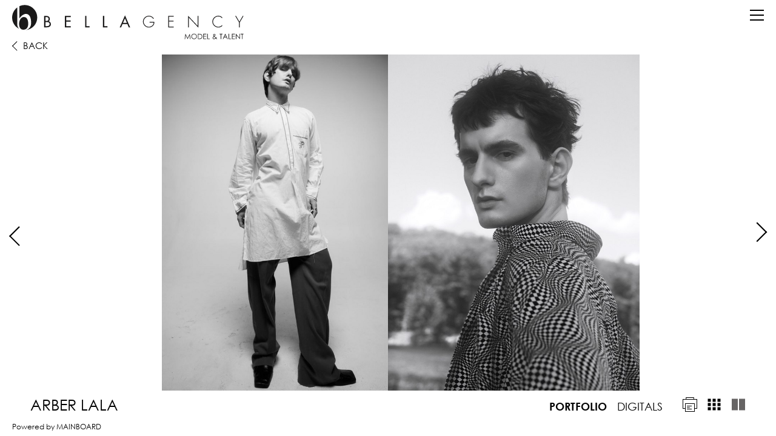

--- FILE ---
content_type: text/html; charset=utf-8
request_url: https://www.bellaagency.com/ny/non-binary/all/1983670/arber-lala/portfolio/large?image=24
body_size: 26746
content:

<!DOCTYPE html>

<html class="no-js" lang="en">
<head><meta charset="utf-8" /><meta http-equiv="X-UA-Compatible" content="IE=edge" /><meta name="viewport" content="width=device-width, initial-scale=1.0, maximum-scale=1.0, user-scalable=no" /><meta property="og:locale" content="en_US" /><meta property="og:type" content="website" />
    <meta property="og:title" content="Arber Lala | Non-Binary | Bella Agency New York" />
    <meta property="og:description" content="Arber Lala represented by Bella Agency New York in non-binary. Bella Agency is a modeling agency in New York, specializing in representing talent for commercial and fashion print advertising. Bella represents men and women of all ethnicities, teens through adults." />

    <meta property="og:url" content="https://www.bellaagency.com/ny/non-binary/all/1983670/arber-lala/portfolio/large?image=24" />
    <!-- Universal FB Share image-->
    <meta property="og:image" content="https://www.bellaagency.com/assets/img/FB1.jpg" />
    
    
    
    <title>Arber Lala | Non-Binary | Bella Agency New York</title>
    <meta name="description" content="Arber Lala represented by Bella Agency New York in non-binary. Bella Agency is a modeling agency in New York, specializing in representing talent for commercial and fashion print advertising. Bella represents men and women of all ethnicities, teens through adults." />
    <meta name="keywords" content="Bella Agency, models, New York, Los Angeles, NY, LA, US, modeling agency, women, men, main, direct, classic, lifestyle, youth, boys, girls, talent, model management, fashion, influencers, become a model, join, contact" />
<meta name="geo.region" content="US-NY" /><meta name="geo.placename" content="New York" /><meta name="geo.position" content="40.724018;-73.996548" /><meta name="ICBM" content="40.724018, -73.996548" />
    
    <link rel="icon" type="image/png" href="/assets/icons/fav_opera.png" />
	<link rel="icon" type="image/x-icon" href="/assets/icons/favicon.ico" />
	<link rel="apple-touch-icon-precomposed" href="/assets/icons/fav_iphone.png" />
	<link rel="apple-touch-icon-precomposed" sizes="72x72" href="/assets/icons/fav_ipad.png" />
	<link rel="apple-touch-icon-precomposed" sizes="114x114" href="/assets/icons/fav_iphoneRT.png" />

    <link href="/assets/css/vendor/normalize.min.css" rel="stylesheet" />
    <link href="/assets/fonts/font-awesome-4.6.3/css/font-awesome.min.css" rel="stylesheet" />
    <link href="/assets/css/vendor/jquery.scrollbar.css" rel="stylesheet" />
    <link href="/assets/css/main.min.css?v=1.1.1" rel="stylesheet" />

    
    <link href="/assets/css/vendor/fancybox/jquery.fancybox.css" rel="stylesheet" />
    <link href="/assets/css/vendor/skin/functional.css" rel="stylesheet" type="text/css" />

    
    <script src="/assets/js/vendor/modernizr-2.8.3-respond-1.4.2.min.js"></script>
    
<!-- Google tag (gtag.js) -->
<script async src="https://www.googletagmanager.com/gtag/js?id=G-7F2NKCM6QZ"></script>
<script>
    window.dataLayer = window.dataLayer || [];
    function gtag() { dataLayer.push(arguments); }
    gtag('js', new Date());

    gtag('config', 'G-7F2NKCM6QZ');
</script>
<script type="text/javascript">

    var _gaq = _gaq || [];
    _gaq.push(['_setAccount', 'UA-22972506-5']);
    _gaq.push(['_trackPageview']);

    (function () {
        var ga = document.createElement('script'); ga.type = 'text/javascript'; ga.async = true;
        ga.src = ('https:' == document.location.protocol ? 'https://ssl' : 'http://www') + '.google-analytics.com/ga.js';
        var s = document.getElementsByTagName('script')[0]; s.parentNode.insertBefore(ga, s);
    })();


</script>
<title>
	Bella Agency | Models
</title></head>

<body id="body" data-city="ny" class="body-model-portfolio">

    <header id="header">
        
        

        <nav id="nav" role="navigation">
            
            
            <div class="logo">
                <a id="header1_homeLink" title="Return to Bella Agency Home" href="../../../../../../home">
                    <img class="logo-desktop" src="/assets/img/logo.svg" alt="Bella Agency Logo" />
                    <img class="logo-desktop-white" src="/assets/img/logo-white.svg" alt="Bella Agency Logo" />
                    <img class="logo-desktop-large" src="/assets/img/logo-large.svg" alt="Bella Agency Logo" />
                    <img class="logo-mobi" src="/assets/img/logo-mobi.svg" alt="Bella Agency Logo" />
                    <img class="logo-mobi-white" src="/assets/img/logo-mobi-white.svg" alt="Bella Agency Logo" />
                </a> 
            </div>
            <div class="landing-navigation-box">
                <ul class="landing-navigation">
                    <li><a id="header1_social2" title="Our Social Circle" href="../../../../../our-social-circle"><span class="landing-navigation-desktop">Our Social Circle</span><span class="landing-navigation-mobi">Social</span></a></li>
                    <li><a id="header1_about2" title="About Us" href="../../../../../about-us"><span class="landing-navigation-desktop">About Us</span><span class="landing-navigation-mobi">About</span></a></li>
                    <li><a id="header1_contact2" title="Contact" href="../../../../../contact">Contact</a></li>
                    <li><a id="header1_join2" title="Submit to Bella" href="../../../../../submit-to-bella"><span class="landing-navigation-desktop">Submit to Bella</span><span class="landing-navigation-mobi">Submit to Bella</span></a></li>
                </ul>
            </div>
            <div class="menu-button">
                <span class="bar"></span>
                <span class="bar"></span>
                <span class="bar"></span>
            </div>
            <div class="main-navigation-box">
                <div class="menu-scroll bellaagency-scrollbar scrollbar-outer">
                    <ul class="main-navigation">
                        <li class="menu-city">
                            <a id="header1_ny" class="active" title="New York" href="../../../../../../home/ny">New York</a>
                            <span class="menu-city-pipe">|</span>
                            <a id="header1_la" title="Los Angeles" href="../../../../../../home/la">Los Angeles</a>
                        </li>
                        
                            <li>
                                <a id="header1_nyWomen" title="NY Women">Women<i class="fa fa-angle-down"></i></a>
                                <ul class="drop-menu">
                                    <li><a id="header1_nyWomenMain" title="NY Women Main" href="../../../../../women/main">Main</a></li>
                                    <li><a id="header1_nyWomenDirect" title="NY Women Direct" href="../../../../../women/direct">Direct</a></li>
                                </ul>
                            </li>
                            <li>
                                <a id="header1_nyMen" title="NY Men">Men<i class="fa fa-angle-down"></i></a>
                                <ul class="drop-menu">
                                    <li><a id="header1_nyMenMain" title="NY Men Main" href="../../../../../men/main">Main</a></li>
                                    <li><a id="header1_nyMenDirect" title="NY Men Direct" href="../../../../../men/direct">Direct</a></li>
                                    <li style="display:none"></li>
                                </ul>
                            </li>
                            <li>
                                <a id="header1_nyLifestyle" title="NY Lifestyle">Lifestyle<i class="fa fa-angle-down"></i></a>
                                <ul class="drop-menu">
                                    <li><a id="header1_nyLifestyleWomen" title="NY Lifestyle Women" href="../../../../../lifestyle/women">Women</a></li>
                                    <li><a id="header1_nyLifestyleMen" title="NY Lifestyle Men" href="../../../../../lifestyle/men">Men</a></li>
                                </ul>
                            </li>
                                        <li>
                    <a id="header1_nyNonBinary" class="active" title="NY Non Binary" href="../../../../all">NonBinary<span class="city-menu-line"></span></a>
                </li>
                         <li>
     <a id="header1_nyBCreativeId" title="NY Creatives" href="../../../../../b-creative">Creatives<span class="city-menu-line"></span></a>
 </li>
                <li>
                    <a id="header1_nyFamilies" title="NY Families" href="../../../../../families/all">Families<span class="city-menu-line"></span></a>
                </li>

                        
                    
                    
                        <li><a id="header1_talent" title="Talent" href="../../../../../talent">Talent</a></li>

                        <li><a id="header1_social" title="Our Social Circle" href="../../../../../our-social-circle">Our Social Circle</a></li>
                        <li><a id="header1_join" title="Submit to Bella" href="../../../../../submit-to-bella">Submit to Bella</a></li>
                        <li><a id="header1_about" title="About Us" href="../../../../../about-us">About Us</a></li>
                        <li><a id="header1_contact" title="Contact" href="../../../../../contact">Contact</a></li>
                    </ul>
                    <div class="social-nav" style="display: flex;  justify-content: center;  align-items: flex-start;">
                        <a id="header1_tiktok" class="social-tiktok" title="Follow us on tiktok" href="https://www.tiktok.com/@Bellaagencynyla" target="_blank">
                            <svg style="height: 24px;  line-height: 0;  margin: 4px;  margin-bottom: -18px;" xmlns="http://www.w3.org/2000/svg" viewBox="0 0 448 512"><!--!Font Awesome Free 6.5.2 by @fontawesome - https://fontawesome.com License - https://fontawesome.com/license/free Copyright 2024 Fonticons, Inc.--><path d="M448 209.9a210.1 210.1 0 0 1 -122.8-39.3V349.4A162.6 162.6 0 1 1 185 188.3V278.2a74.6 74.6 0 1 0 52.2 71.2V0l88 0a121.2 121.2 0 0 0 1.9 22.2h0A122.2 122.2 0 0 0 381 102.4a121.4 121.4 0 0 0 67 20.1z"/></svg>
                        </a>
                        <a id="header1_instagram" class="social-instagram" title="Follow us on Instagram" href="https://www.instagram.com/bellaagency" target="_blank"><i class="fa fa-instagram"></i></a>
                    </div>
                </div>
            </div>
        </nav>
        
        <div class="search-box">
            <div class="search-fields-box">
                <div class="search-fields">
                    <input type="search" id="modelSearch" name="modelSearch" placeholder="" value="" class="upper search-input-master" />
                    <input type="search" id="modelSearchGhost" name="modelSearchGhost" value="" class="upper search-input-ghost" />
                </div>
                <div class="search-items-scroll-box">
                    <div class="search-items-scroll bellaagency-scrollbar scrollbar-outer">
                        <div class="search-items">
                        
                        </div>
                    </div>
                </div>
            </div>
            <div class="search-icon"><i class="fa fa-search"></i></div>
        </div> 
    </header>

    <main id="main">
        

    <section id="portfolio" class=" non-binary">

        
        <!--CLONABLE CODE-->
        <div style="display: none">
            <div class="cloneable-parent" data-clone="1">
                
                    <div><a href="/ny/non-binary/all/1983670/arber-lala/portfolio/large" title="Portfolio" class="active">Portfolio</a></div>
               
                    
                    <div><a href="/ny/non-binary/all/1983670/arber-lala/digitals/large" title="Digitals" class="">Digitals</a></div>
                    
            </div>
            <div class="cloneable-parent" data-clone="2">
                
                <a href="/print/ny/non-binary/all/1983670/large" title="Print" class="portfolio-print-link">
                    <img src="/assets/img/print-icon.svg" alt="Print" class="icon-black" />
                    <img src="/assets/img/print-icon-grey.svg" alt="Print" class="icon-grey" />
                </a>
                <a href="/ny/non-binary/all/1983670/arber-lala/portfolio/thumbnails" title="Thumbnails" class="portfolio-layout-link" data-portfolio-section="images-thumbs">
                    <img src="/assets/img/thumbs-icon.svg" alt="Thumbnails" class="icon-black" />
                    <img src="/assets/img/thumbs-icon-grey.svg" alt="Thumbnails" class="icon-grey" />
                </a>
                <a href="/ny/non-binary/all/1983670/arber-lala/portfolio/large" title="Large" class="portfolio-layout-link active" data-portfolio-section="images-large">
                    
                    <img src="/assets/img/large-icon.svg" alt="Large" class="icon-black" />
                    <img src="/assets/img/large-icon-grey.svg" alt="Large" class="icon-grey" />
                    
                </a>
                  
            </div>
            <div class="cloneable-parent" data-clone="3">
        
                <div>Height&nbsp;<span>5'10"</span></div>
                
                <div>Waist&nbsp;<span>28"</span></div>
                
                <div>Hip&nbsp;<span>34"</span></div>
                
                    <div>Inseam&nbsp;<span>32"</span></div>
                
                    <div>Shoe&nbsp;<span>9 US</span></div>
                
                <div>Hair&nbsp;<span>Dark Brown</span></div>
                
                <div>Eyes&nbsp;<span>Green</span></div>
                
            </div>
            <div class="cloneable-parent" data-clone="4">
                
                <a href="https://www.instagram.com/arberlala" target="_blank" title="Follow Arber Lala on Instagram">

                    <span class="portfolio-social-icon"><i class="fa fa-instagram"></i></span>
                </a>
                
            </div>
            <div class="cloneable-parent" data-clone="9">
                <div class="talent-bio scrollbar-inner">
                     
                </div>
            </div>
        </div>


        

        <!--IMAGES LARGE-->
        <div class="portfolio-section" data-portfolio-section="images-large" data-init="false" data-active-image="24" style="">
            <div class="portfolio-images-desktop">
                <div class="slick-slider" id="slick1">

                    <div class="slick-slide">
                        <div class="slider-block slider-block-dps slider-block-stats">
                            <div class="portfolio-stats no-animate-frame">
                                <div class="portfolio-stats-content">
                                    <a href="/ny/non-binary/all/1983670" title="Back" class="portfolio-back-link">
                                        <span class="portfolio-back-icon"></span><span class="portfolio-back-text">Back</span>
                                    </a>
                                    <div class="portfolio-layout-options cloneable-child" data-clone="2"></div>
                                    <div class="portfolio-stats-text">
                                        <h2>Arber</h2>
                                        <h1>Lala</h1>
                                        
                                        <div class="portfolio-stats-list cloneable-child" data-clone="3"></div>
                                        <div class="portfolio-subportfolio-options cloneable-child" data-clone="1"></div>
                                        <div class="portfolio-social cloneable-child" data-clone="4"></div>
                                    </div>
                                    
                                </div>
                                <div class="portfolio-bio cloneable-child hidden" data-clone="9"></div>
                                <div class="content-frame">
                                    <div class="frame top"></div>
                                    <div class="frame left"></div>
                                    <div class="frame left-2"></div>
                                    <div class="frame bottom"></div>
                                    <div class="frame right"></div>
                                    <div class="frame right-2"></div>
                                </div>
                                
                            </div>
                             
                        </div>
                        <div class="slider-block slider-block-dps">
                            
                            <div class="portfolio-image portfolio-image-cover cover-main">
                                
                                <div class="loader"></div>
                                <img src="https://s3.eu-west-1.amazonaws.com/content.portfoliopad.com/images/9262/1983670/Xlarge/041.jpg?X-Amz-Expires=3600&X-Amz-Algorithm=AWS4-HMAC-SHA256&X-Amz-Credential=AKIAICQSYYVT2EAJFARA/20260123/eu-west-1/s3/aws4_request&X-Amz-Date=20260123T070744Z&X-Amz-SignedHeaders=host&X-Amz-Signature=bda185ad6e1dedc86f550d59cd5ceaacd07166943590f5f46a1a18edcc5a2a39" data-large="https://s3.eu-west-1.amazonaws.com/content.portfoliopad.com/images/9262/1983670/Large/041.jpg?X-Amz-Expires=3600&X-Amz-Algorithm=AWS4-HMAC-SHA256&X-Amz-Credential=AKIAICQSYYVT2EAJFARA/20260123/eu-west-1/s3/aws4_request&X-Amz-Date=20260123T070744Z&X-Amz-SignedHeaders=host&X-Amz-Signature=fd1f6b19785953129d721337d5fd6edef708db449681fec64b6f13fc3f3dc1d0" data-index="1" alt="Arber Lala represented by Bella Agency" />
                                
                            </div>
                            
                            
                        </div>
                    </div>
                        
                        <div class="slick-slide">
                            
                            <div class="slider-block slider-block-dps">
                                <div class="portfolio-image">
                                    <div class="loader"></div>
                                    
                                    <img src="https://s3.eu-west-1.amazonaws.com/content.portfoliopad.com/images/9262/1983670/Xlarge/080.jpg?X-Amz-Expires=3600&X-Amz-Algorithm=AWS4-HMAC-SHA256&X-Amz-Credential=AKIAICQSYYVT2EAJFARA/20260123/eu-west-1/s3/aws4_request&X-Amz-Date=20260123T070744Z&X-Amz-SignedHeaders=host&X-Amz-Signature=b42aa811dca7608f6cb09036f7781ca97302eca40826baf122db13df85b29e72" data-large="https://s3.eu-west-1.amazonaws.com/content.portfoliopad.com/images/9262/1983670/Large/080.jpg?X-Amz-Expires=3600&X-Amz-Algorithm=AWS4-HMAC-SHA256&X-Amz-Credential=AKIAICQSYYVT2EAJFARA/20260123/eu-west-1/s3/aws4_request&X-Amz-Date=20260123T070744Z&X-Amz-SignedHeaders=host&X-Amz-Signature=d069ec3562a6842bb43e040dc3ababae346166623de4c3c94a07dc504ade363d" data-index="2" alt="Arber Lala represented by Bella Agency" />
                                    
                                </div>
                            </div>
                            
                            <div class="slider-block slider-block-dps">
                                <div class="portfolio-image">
                                    <div class="loader"></div>
                                    
                                    <img src="https://s3.eu-west-1.amazonaws.com/content.portfoliopad.com/images/9262/1983670/Xlarge/053.jpg?X-Amz-Expires=3600&X-Amz-Algorithm=AWS4-HMAC-SHA256&X-Amz-Credential=AKIAICQSYYVT2EAJFARA/20260123/eu-west-1/s3/aws4_request&X-Amz-Date=20260123T070744Z&X-Amz-SignedHeaders=host&X-Amz-Signature=e42e186f66150caac6b8889482dab633c2c4aab6e5b272b592e452c4660ccea1" data-large="https://s3.eu-west-1.amazonaws.com/content.portfoliopad.com/images/9262/1983670/Large/053.jpg?X-Amz-Expires=3600&X-Amz-Algorithm=AWS4-HMAC-SHA256&X-Amz-Credential=AKIAICQSYYVT2EAJFARA/20260123/eu-west-1/s3/aws4_request&X-Amz-Date=20260123T070744Z&X-Amz-SignedHeaders=host&X-Amz-Signature=f2d20d36410c0ff95537006538241727caa5dc56c89011c3d4cd48eb2568a00e" data-index="3" alt="Arber Lala represented by Bella Agency" />
                                    
                                </div>
                            </div>
                            
                            
                        </div>
                        
                        <div class="slick-slide">
                            
                            <div class="slider-block slider-block-dps">
                                <div class="portfolio-image">
                                    <div class="loader"></div>
                                    
                                    <img src="https://s3.eu-west-1.amazonaws.com/content.portfoliopad.com/images/9262/1983670/Xlarge/085.jpg?X-Amz-Expires=3600&X-Amz-Algorithm=AWS4-HMAC-SHA256&X-Amz-Credential=AKIAICQSYYVT2EAJFARA/20260123/eu-west-1/s3/aws4_request&X-Amz-Date=20260123T070744Z&X-Amz-SignedHeaders=host&X-Amz-Signature=1f84123e0cd96978cb251106497481a1a66911ec8a5d615bda45c2fe013014fe" data-large="https://s3.eu-west-1.amazonaws.com/content.portfoliopad.com/images/9262/1983670/Large/085.jpg?X-Amz-Expires=3600&X-Amz-Algorithm=AWS4-HMAC-SHA256&X-Amz-Credential=AKIAICQSYYVT2EAJFARA/20260123/eu-west-1/s3/aws4_request&X-Amz-Date=20260123T070744Z&X-Amz-SignedHeaders=host&X-Amz-Signature=76dddb9ea4f9181ed24393e99915222059d29b046ee47b5293bb71a95f79ec94" data-index="4" alt="Arber Lala represented by Bella Agency" />
                                    
                                </div>
                            </div>
                            
                            <div class="slider-block slider-block-dps">
                                <div class="portfolio-image">
                                    <div class="loader"></div>
                                    
                                    <img src="https://s3.eu-west-1.amazonaws.com/content.portfoliopad.com/images/9262/1983670/Xlarge/086.jpg?X-Amz-Expires=3600&X-Amz-Algorithm=AWS4-HMAC-SHA256&X-Amz-Credential=AKIAICQSYYVT2EAJFARA/20260123/eu-west-1/s3/aws4_request&X-Amz-Date=20260123T070744Z&X-Amz-SignedHeaders=host&X-Amz-Signature=a5392ca231c7b11cf203c8c35620ebf933aed30c9210dbc2482f6c291a6a8b27" data-large="https://s3.eu-west-1.amazonaws.com/content.portfoliopad.com/images/9262/1983670/Large/086.jpg?X-Amz-Expires=3600&X-Amz-Algorithm=AWS4-HMAC-SHA256&X-Amz-Credential=AKIAICQSYYVT2EAJFARA/20260123/eu-west-1/s3/aws4_request&X-Amz-Date=20260123T070744Z&X-Amz-SignedHeaders=host&X-Amz-Signature=2576e0d3de85575fbeb5e7fdd722ee14331807901fedcad0cdd026311d542686" data-index="5" alt="Arber Lala represented by Bella Agency" />
                                    
                                </div>
                            </div>
                            
                            
                        </div>
                        
                        <div class="slick-slide">
                            
                            <div class="slider-block slider-block-dps">
                                <div class="portfolio-image">
                                    <div class="loader"></div>
                                    
                                    <img src="https://s3.eu-west-1.amazonaws.com/content.portfoliopad.com/images/9262/1983670/Xlarge/059.jpg?X-Amz-Expires=3600&X-Amz-Algorithm=AWS4-HMAC-SHA256&X-Amz-Credential=AKIAICQSYYVT2EAJFARA/20260123/eu-west-1/s3/aws4_request&X-Amz-Date=20260123T070744Z&X-Amz-SignedHeaders=host&X-Amz-Signature=e9b94071c8c0dadf79281660a051c8e804ce32af186d22d495ca0c285e6baead" data-large="https://s3.eu-west-1.amazonaws.com/content.portfoliopad.com/images/9262/1983670/Large/059.jpg?X-Amz-Expires=3600&X-Amz-Algorithm=AWS4-HMAC-SHA256&X-Amz-Credential=AKIAICQSYYVT2EAJFARA/20260123/eu-west-1/s3/aws4_request&X-Amz-Date=20260123T070744Z&X-Amz-SignedHeaders=host&X-Amz-Signature=29613d7c32d58dcffa6150ff12b23dd1f9c2d7bbcd27dc57c8805b8c9658c3e1" data-index="6" alt="Arber Lala represented by Bella Agency" />
                                    
                                </div>
                            </div>
                            
                            <div class="slider-block slider-block-dps">
                                <div class="portfolio-image">
                                    <div class="loader"></div>
                                    
                                    <img src="https://s3.eu-west-1.amazonaws.com/content.portfoliopad.com/images/9262/1983670/Xlarge/073.jpg?X-Amz-Expires=3600&X-Amz-Algorithm=AWS4-HMAC-SHA256&X-Amz-Credential=AKIAICQSYYVT2EAJFARA/20260123/eu-west-1/s3/aws4_request&X-Amz-Date=20260123T070744Z&X-Amz-SignedHeaders=host&X-Amz-Signature=e627cb5df996482b5c41828ced61851a69389d4d329ed44ab3a9e7b3b76846a0" data-large="https://s3.eu-west-1.amazonaws.com/content.portfoliopad.com/images/9262/1983670/Large/073.jpg?X-Amz-Expires=3600&X-Amz-Algorithm=AWS4-HMAC-SHA256&X-Amz-Credential=AKIAICQSYYVT2EAJFARA/20260123/eu-west-1/s3/aws4_request&X-Amz-Date=20260123T070744Z&X-Amz-SignedHeaders=host&X-Amz-Signature=1c26e1c15bcde39897023e53e9c3f83ea949bfc4659b31ac603f3017a8c152b0" data-index="7" alt="Arber Lala represented by Bella Agency" />
                                    
                                </div>
                            </div>
                            
                            
                        </div>
                        
                        <div class="slick-slide">
                            
                            <div class="slider-block slider-block-dps">
                                <div class="portfolio-image">
                                    <div class="loader"></div>
                                    
                                    <img src="https://s3.eu-west-1.amazonaws.com/content.portfoliopad.com/images/9262/1983670/Xlarge/075.jpg?X-Amz-Expires=3600&X-Amz-Algorithm=AWS4-HMAC-SHA256&X-Amz-Credential=AKIAICQSYYVT2EAJFARA/20260123/eu-west-1/s3/aws4_request&X-Amz-Date=20260123T070744Z&X-Amz-SignedHeaders=host&X-Amz-Signature=1a80f9dcc347689d39c296fdc9e9d91504137b7c19d1a83bea8f33c493c855aa" data-large="https://s3.eu-west-1.amazonaws.com/content.portfoliopad.com/images/9262/1983670/Large/075.jpg?X-Amz-Expires=3600&X-Amz-Algorithm=AWS4-HMAC-SHA256&X-Amz-Credential=AKIAICQSYYVT2EAJFARA/20260123/eu-west-1/s3/aws4_request&X-Amz-Date=20260123T070744Z&X-Amz-SignedHeaders=host&X-Amz-Signature=8c6d445b1051cc831ca0362d75ebfa7edd0545a26fb971091d256ad5db044e3b" data-index="8" alt="Arber Lala represented by Bella Agency" />
                                    
                                </div>
                            </div>
                            
                            <div class="slider-block slider-block-dps">
                                <div class="portfolio-image">
                                    <div class="loader"></div>
                                    
                                    <img src="https://s3.eu-west-1.amazonaws.com/content.portfoliopad.com/images/9262/1983670/Xlarge/074.jpg?X-Amz-Expires=3600&X-Amz-Algorithm=AWS4-HMAC-SHA256&X-Amz-Credential=AKIAICQSYYVT2EAJFARA/20260123/eu-west-1/s3/aws4_request&X-Amz-Date=20260123T070744Z&X-Amz-SignedHeaders=host&X-Amz-Signature=ef3e144103a41047b862acecd260ddc50b71b6ef800168cdadde56b484089d5b" data-large="https://s3.eu-west-1.amazonaws.com/content.portfoliopad.com/images/9262/1983670/Large/074.jpg?X-Amz-Expires=3600&X-Amz-Algorithm=AWS4-HMAC-SHA256&X-Amz-Credential=AKIAICQSYYVT2EAJFARA/20260123/eu-west-1/s3/aws4_request&X-Amz-Date=20260123T070744Z&X-Amz-SignedHeaders=host&X-Amz-Signature=ef29c8133ec7fdb758f9b24db4429c508b03e36b28eff20b9c40b7070f506bc2" data-index="9" alt="Arber Lala represented by Bella Agency" />
                                    
                                </div>
                            </div>
                            
                            
                        </div>
                        
                        <div class="slick-slide">
                            
                            <div class="slider-block slider-block-dps">
                                <div class="portfolio-image">
                                    <div class="loader"></div>
                                    
                                    <img src="https://s3.eu-west-1.amazonaws.com/content.portfoliopad.com/images/9262/1983670/Xlarge/029.jpg?X-Amz-Expires=3600&X-Amz-Algorithm=AWS4-HMAC-SHA256&X-Amz-Credential=AKIAICQSYYVT2EAJFARA/20260123/eu-west-1/s3/aws4_request&X-Amz-Date=20260123T070744Z&X-Amz-SignedHeaders=host&X-Amz-Signature=be71585cdb5f9f4d267676b32d1748a3c99a342f18c3a6c0e8c69bd5b07f00fd" data-large="https://s3.eu-west-1.amazonaws.com/content.portfoliopad.com/images/9262/1983670/Large/029.jpg?X-Amz-Expires=3600&X-Amz-Algorithm=AWS4-HMAC-SHA256&X-Amz-Credential=AKIAICQSYYVT2EAJFARA/20260123/eu-west-1/s3/aws4_request&X-Amz-Date=20260123T070744Z&X-Amz-SignedHeaders=host&X-Amz-Signature=ac24b220dbcd6dc79b397c22997a8e461d9339287a7e3e2448d6a910dfa872c6" data-index="10" alt="Arber Lala represented by Bella Agency" />
                                    
                                </div>
                            </div>
                            
                            <div class="slider-block slider-block-dps">
                                <div class="portfolio-image">
                                    <div class="loader"></div>
                                    
                                    <img src="https://s3.eu-west-1.amazonaws.com/content.portfoliopad.com/images/9262/1983670/Xlarge/069.jpg?X-Amz-Expires=3600&X-Amz-Algorithm=AWS4-HMAC-SHA256&X-Amz-Credential=AKIAICQSYYVT2EAJFARA/20260123/eu-west-1/s3/aws4_request&X-Amz-Date=20260123T070744Z&X-Amz-SignedHeaders=host&X-Amz-Signature=06fa105612b722bc0e62e1f1d5c54556ac13970fd3e49ab0a47190b32fbdeaf5" data-large="https://s3.eu-west-1.amazonaws.com/content.portfoliopad.com/images/9262/1983670/Large/069.jpg?X-Amz-Expires=3600&X-Amz-Algorithm=AWS4-HMAC-SHA256&X-Amz-Credential=AKIAICQSYYVT2EAJFARA/20260123/eu-west-1/s3/aws4_request&X-Amz-Date=20260123T070744Z&X-Amz-SignedHeaders=host&X-Amz-Signature=8867b03e1c6dcd9a54f13b8c74ee0b48ecc0c53f6f414fde2373bd11ced8e42c" data-index="11" alt="Arber Lala represented by Bella Agency" />
                                    
                                </div>
                            </div>
                            
                            
                        </div>
                        
                        <div class="slick-slide">
                            
                            <div class="slider-block slider-block-dps">
                                <div class="portfolio-image">
                                    <div class="loader"></div>
                                    
                                    <img src="https://s3.eu-west-1.amazonaws.com/content.portfoliopad.com/images/9262/1983670/Xlarge/082.jpg?X-Amz-Expires=3600&X-Amz-Algorithm=AWS4-HMAC-SHA256&X-Amz-Credential=AKIAICQSYYVT2EAJFARA/20260123/eu-west-1/s3/aws4_request&X-Amz-Date=20260123T070744Z&X-Amz-SignedHeaders=host&X-Amz-Signature=53101d053fc2f8bb75bca6a1d69b2ed4bc75d7521f331ab68e7ddeb96a5cb430" data-large="https://s3.eu-west-1.amazonaws.com/content.portfoliopad.com/images/9262/1983670/Large/082.jpg?X-Amz-Expires=3600&X-Amz-Algorithm=AWS4-HMAC-SHA256&X-Amz-Credential=AKIAICQSYYVT2EAJFARA/20260123/eu-west-1/s3/aws4_request&X-Amz-Date=20260123T070744Z&X-Amz-SignedHeaders=host&X-Amz-Signature=dff3a59d2e550cabf975aed679827e6ee51be33f7ad23315966a1fa477b38225" data-index="12" alt="Arber Lala represented by Bella Agency" />
                                    
                                </div>
                            </div>
                            
                            <div class="slider-block slider-block-dps">
                                <div class="portfolio-image">
                                    <div class="loader"></div>
                                    
                                    <img src="https://s3.eu-west-1.amazonaws.com/content.portfoliopad.com/images/9262/1983670/Xlarge/081.jpg?X-Amz-Expires=3600&X-Amz-Algorithm=AWS4-HMAC-SHA256&X-Amz-Credential=AKIAICQSYYVT2EAJFARA/20260123/eu-west-1/s3/aws4_request&X-Amz-Date=20260123T070744Z&X-Amz-SignedHeaders=host&X-Amz-Signature=443e420c59bce00fa1bc109414f6ac1c949d32b68f0eefe3d9131186922ea7ca" data-large="https://s3.eu-west-1.amazonaws.com/content.portfoliopad.com/images/9262/1983670/Large/081.jpg?X-Amz-Expires=3600&X-Amz-Algorithm=AWS4-HMAC-SHA256&X-Amz-Credential=AKIAICQSYYVT2EAJFARA/20260123/eu-west-1/s3/aws4_request&X-Amz-Date=20260123T070744Z&X-Amz-SignedHeaders=host&X-Amz-Signature=c67189c656794ce1860f21a6d7d9e0616dec126a202f8c46e5fd175b023c7455" data-index="13" alt="Arber Lala represented by Bella Agency" />
                                    
                                </div>
                            </div>
                            
                            
                        </div>
                        
                        <div class="slick-slide">
                            
                            <div class="slider-block slider-block-dps">
                                <div class="portfolio-image">
                                    <div class="loader"></div>
                                    
                                    <img src="https://s3.eu-west-1.amazonaws.com/content.portfoliopad.com/images/9262/1983670/Xlarge/002.jpg?X-Amz-Expires=3600&X-Amz-Algorithm=AWS4-HMAC-SHA256&X-Amz-Credential=AKIAICQSYYVT2EAJFARA/20260123/eu-west-1/s3/aws4_request&X-Amz-Date=20260123T070744Z&X-Amz-SignedHeaders=host&X-Amz-Signature=cd8858f8f591cc6b922756905243a1b78dd9e1afb0c052eb502bbf66e45cc917" data-large="https://s3.eu-west-1.amazonaws.com/content.portfoliopad.com/images/9262/1983670/Large/002.jpg?X-Amz-Expires=3600&X-Amz-Algorithm=AWS4-HMAC-SHA256&X-Amz-Credential=AKIAICQSYYVT2EAJFARA/20260123/eu-west-1/s3/aws4_request&X-Amz-Date=20260123T070744Z&X-Amz-SignedHeaders=host&X-Amz-Signature=09d00f4c8a1c026d55f2f8fd97bbf2ae8f722f5c67d31aae1bea44edd71f744e" data-index="14" alt="Arber Lala represented by Bella Agency" />
                                    
                                </div>
                            </div>
                            
                            <div class="slider-block slider-block-dps">
                                <div class="portfolio-image">
                                    <div class="loader"></div>
                                    
                                    <img src="https://s3.eu-west-1.amazonaws.com/content.portfoliopad.com/images/9262/1983670/Xlarge/004.jpg?X-Amz-Expires=3600&X-Amz-Algorithm=AWS4-HMAC-SHA256&X-Amz-Credential=AKIAICQSYYVT2EAJFARA/20260123/eu-west-1/s3/aws4_request&X-Amz-Date=20260123T070744Z&X-Amz-SignedHeaders=host&X-Amz-Signature=7c73cb962f0c8d3e1e1698a0fe091b5b8134820e1e0e0a5f45d77ac52a16afea" data-large="https://s3.eu-west-1.amazonaws.com/content.portfoliopad.com/images/9262/1983670/Large/004.jpg?X-Amz-Expires=3600&X-Amz-Algorithm=AWS4-HMAC-SHA256&X-Amz-Credential=AKIAICQSYYVT2EAJFARA/20260123/eu-west-1/s3/aws4_request&X-Amz-Date=20260123T070744Z&X-Amz-SignedHeaders=host&X-Amz-Signature=854d9dba0008ce89f9a6f13eee73b812aaaaffc59323c4d99cc50842a411887f" data-index="15" alt="Arber Lala represented by Bella Agency" />
                                    
                                </div>
                            </div>
                            
                            
                        </div>
                        
                        <div class="slick-slide">
                            
                            <div class="slider-block slider-block-dps">
                                <div class="portfolio-image">
                                    <div class="loader"></div>
                                    
                                    <img src="https://s3.eu-west-1.amazonaws.com/content.portfoliopad.com/images/9262/1983670/Xlarge/063.jpg?X-Amz-Expires=3600&X-Amz-Algorithm=AWS4-HMAC-SHA256&X-Amz-Credential=AKIAICQSYYVT2EAJFARA/20260123/eu-west-1/s3/aws4_request&X-Amz-Date=20260123T070744Z&X-Amz-SignedHeaders=host&X-Amz-Signature=e5511b70d9d8d9d7c5383cbbf8d9a9f5b1a85ebc5926ea730aec998b9f7f5ca1" data-large="https://s3.eu-west-1.amazonaws.com/content.portfoliopad.com/images/9262/1983670/Large/063.jpg?X-Amz-Expires=3600&X-Amz-Algorithm=AWS4-HMAC-SHA256&X-Amz-Credential=AKIAICQSYYVT2EAJFARA/20260123/eu-west-1/s3/aws4_request&X-Amz-Date=20260123T070744Z&X-Amz-SignedHeaders=host&X-Amz-Signature=28027d67ea2ff98c9812a90c05f1427bf091f057e86df4ef32f041791420d600" data-index="16" alt="Arber Lala represented by Bella Agency" />
                                    
                                </div>
                            </div>
                            
                            <div class="slider-block slider-block-dps">
                                <div class="portfolio-image">
                                    <div class="loader"></div>
                                    
                                    <img src="https://s3.eu-west-1.amazonaws.com/content.portfoliopad.com/images/9262/1983670/Xlarge/062.jpg?X-Amz-Expires=3600&X-Amz-Algorithm=AWS4-HMAC-SHA256&X-Amz-Credential=AKIAICQSYYVT2EAJFARA/20260123/eu-west-1/s3/aws4_request&X-Amz-Date=20260123T070745Z&X-Amz-SignedHeaders=host&X-Amz-Signature=3376e8d9fa65c63579a03817dfc1cbb00a046e1b2920870ca85cd56c951f4f24" data-large="https://s3.eu-west-1.amazonaws.com/content.portfoliopad.com/images/9262/1983670/Large/062.jpg?X-Amz-Expires=3600&X-Amz-Algorithm=AWS4-HMAC-SHA256&X-Amz-Credential=AKIAICQSYYVT2EAJFARA/20260123/eu-west-1/s3/aws4_request&X-Amz-Date=20260123T070744Z&X-Amz-SignedHeaders=host&X-Amz-Signature=34f8e4b0d301e291dfc9be2a65e603842a5427858286f46d45edf3edb65680e0" data-index="17" alt="Arber Lala represented by Bella Agency" />
                                    
                                </div>
                            </div>
                            
                            
                        </div>
                        
                        <div class="slick-slide">
                            
                            <div class="slider-block slider-block-dps">
                                <div class="portfolio-image">
                                    <div class="loader"></div>
                                    
                                    <img src="https://s3.eu-west-1.amazonaws.com/content.portfoliopad.com/images/9262/1983670/Xlarge/027.jpg?X-Amz-Expires=3600&X-Amz-Algorithm=AWS4-HMAC-SHA256&X-Amz-Credential=AKIAICQSYYVT2EAJFARA/20260123/eu-west-1/s3/aws4_request&X-Amz-Date=20260123T070745Z&X-Amz-SignedHeaders=host&X-Amz-Signature=ec8b42a3ae952742cef97a854781897c82ce63686b5a614988b4238e8dfa11b8" data-large="https://s3.eu-west-1.amazonaws.com/content.portfoliopad.com/images/9262/1983670/Large/027.jpg?X-Amz-Expires=3600&X-Amz-Algorithm=AWS4-HMAC-SHA256&X-Amz-Credential=AKIAICQSYYVT2EAJFARA/20260123/eu-west-1/s3/aws4_request&X-Amz-Date=20260123T070745Z&X-Amz-SignedHeaders=host&X-Amz-Signature=de8f329103ae190e484f54a927525f22a4acf1a8f77812f706e7b5f14bf293bd" data-index="18" alt="Arber Lala represented by Bella Agency" />
                                    
                                </div>
                            </div>
                            
                            <div class="slider-block slider-block-dps">
                                <div class="portfolio-image">
                                    <div class="loader"></div>
                                    
                                    <img src="https://s3.eu-west-1.amazonaws.com/content.portfoliopad.com/images/9262/1983670/Xlarge/077.jpg?X-Amz-Expires=3600&X-Amz-Algorithm=AWS4-HMAC-SHA256&X-Amz-Credential=AKIAICQSYYVT2EAJFARA/20260123/eu-west-1/s3/aws4_request&X-Amz-Date=20260123T070745Z&X-Amz-SignedHeaders=host&X-Amz-Signature=ea576288d19eb9b10da495db933537368bedbbabb451efeaf373e34d3b399d38" data-large="https://s3.eu-west-1.amazonaws.com/content.portfoliopad.com/images/9262/1983670/Large/077.jpg?X-Amz-Expires=3600&X-Amz-Algorithm=AWS4-HMAC-SHA256&X-Amz-Credential=AKIAICQSYYVT2EAJFARA/20260123/eu-west-1/s3/aws4_request&X-Amz-Date=20260123T070745Z&X-Amz-SignedHeaders=host&X-Amz-Signature=1d15580f9d956daf4b07e3157d37af6857bd007150fa9fbaa474001bbcd6dac0" data-index="19" alt="Arber Lala represented by Bella Agency" />
                                    
                                </div>
                            </div>
                            
                            
                        </div>
                        
                        <div class="slick-slide">
                            
                            <div class="slider-block slider-block-dps">
                                <div class="portfolio-image">
                                    <div class="loader"></div>
                                    
                                    <img src="https://s3.eu-west-1.amazonaws.com/content.portfoliopad.com/images/9262/1983670/Xlarge/084.jpg?X-Amz-Expires=3600&X-Amz-Algorithm=AWS4-HMAC-SHA256&X-Amz-Credential=AKIAICQSYYVT2EAJFARA/20260123/eu-west-1/s3/aws4_request&X-Amz-Date=20260123T070745Z&X-Amz-SignedHeaders=host&X-Amz-Signature=5d4e2de7ce40e2c9ac58b1a4bd5ef517ec081557a5dd0784bbe54802d94ab6f0" data-large="https://s3.eu-west-1.amazonaws.com/content.portfoliopad.com/images/9262/1983670/Large/084.jpg?X-Amz-Expires=3600&X-Amz-Algorithm=AWS4-HMAC-SHA256&X-Amz-Credential=AKIAICQSYYVT2EAJFARA/20260123/eu-west-1/s3/aws4_request&X-Amz-Date=20260123T070745Z&X-Amz-SignedHeaders=host&X-Amz-Signature=c4d4d12cd31c7efff435bb903938cb4fb93bee8a389ff560c9b49f1043310bef" data-index="20" alt="Arber Lala represented by Bella Agency" />
                                    
                                </div>
                            </div>
                            
                            <div class="slider-block slider-block-dps">
                                <div class="portfolio-image">
                                    <div class="loader"></div>
                                    
                                    <img src="https://s3.eu-west-1.amazonaws.com/content.portfoliopad.com/images/9262/1983670/Xlarge/083.jpg?X-Amz-Expires=3600&X-Amz-Algorithm=AWS4-HMAC-SHA256&X-Amz-Credential=AKIAICQSYYVT2EAJFARA/20260123/eu-west-1/s3/aws4_request&X-Amz-Date=20260123T070745Z&X-Amz-SignedHeaders=host&X-Amz-Signature=24b94b450a4cb59532e80e14fa58da962d8872509b584cd92c919e84818502e3" data-large="https://s3.eu-west-1.amazonaws.com/content.portfoliopad.com/images/9262/1983670/Large/083.jpg?X-Amz-Expires=3600&X-Amz-Algorithm=AWS4-HMAC-SHA256&X-Amz-Credential=AKIAICQSYYVT2EAJFARA/20260123/eu-west-1/s3/aws4_request&X-Amz-Date=20260123T070745Z&X-Amz-SignedHeaders=host&X-Amz-Signature=1c003ea18fb26ea06438ee0f86198beec3b521d854ccc3521887e52730a3efb7" data-index="21" alt="Arber Lala represented by Bella Agency" />
                                    
                                </div>
                            </div>
                            
                            
                        </div>
                        
                        <div class="slick-slide">
                            
                            <div class="slider-block slider-block-dps">
                                <div class="portfolio-image">
                                    <div class="loader"></div>
                                    
                                    <img src="https://s3.eu-west-1.amazonaws.com/content.portfoliopad.com/images/9262/1983670/Xlarge/036.jpg?X-Amz-Expires=3600&X-Amz-Algorithm=AWS4-HMAC-SHA256&X-Amz-Credential=AKIAICQSYYVT2EAJFARA/20260123/eu-west-1/s3/aws4_request&X-Amz-Date=20260123T070745Z&X-Amz-SignedHeaders=host&X-Amz-Signature=ac07f04ee8ddae20523c2dce29591627098571443473062e20d28bb05ecc635b" data-large="https://s3.eu-west-1.amazonaws.com/content.portfoliopad.com/images/9262/1983670/Large/036.jpg?X-Amz-Expires=3600&X-Amz-Algorithm=AWS4-HMAC-SHA256&X-Amz-Credential=AKIAICQSYYVT2EAJFARA/20260123/eu-west-1/s3/aws4_request&X-Amz-Date=20260123T070745Z&X-Amz-SignedHeaders=host&X-Amz-Signature=6f18ce25e26f81370cb95293b21883cf4794c570d70c6a3aa776ba4743744749" data-index="22" alt="Arber Lala represented by Bella Agency" />
                                    
                                </div>
                            </div>
                            
                            <div class="slider-block slider-block-dps">
                                <div class="portfolio-image">
                                    <div class="loader"></div>
                                    
                                    <img src="https://s3.eu-west-1.amazonaws.com/content.portfoliopad.com/images/9262/1983670/Xlarge/037.jpg?X-Amz-Expires=3600&X-Amz-Algorithm=AWS4-HMAC-SHA256&X-Amz-Credential=AKIAICQSYYVT2EAJFARA/20260123/eu-west-1/s3/aws4_request&X-Amz-Date=20260123T070745Z&X-Amz-SignedHeaders=host&X-Amz-Signature=49b92db4e40753e98998b798917023f862e36b4dc0b2ebe937e0f71aa6113019" data-large="https://s3.eu-west-1.amazonaws.com/content.portfoliopad.com/images/9262/1983670/Large/037.jpg?X-Amz-Expires=3600&X-Amz-Algorithm=AWS4-HMAC-SHA256&X-Amz-Credential=AKIAICQSYYVT2EAJFARA/20260123/eu-west-1/s3/aws4_request&X-Amz-Date=20260123T070745Z&X-Amz-SignedHeaders=host&X-Amz-Signature=ef3802b15110214df7ccf51f5f76d50a211da0998a36e158bf77d2084bae37ab" data-index="23" alt="Arber Lala represented by Bella Agency" />
                                    
                                </div>
                            </div>
                            
                            
                        </div>
                        
                        <div class="slick-slide">
                            
                            <div class="slider-block slider-block-dps">
                                <div class="portfolio-image">
                                    <div class="loader"></div>
                                    
                                    <img src="https://s3.eu-west-1.amazonaws.com/content.portfoliopad.com/images/9262/1983670/Xlarge/078.jpg?X-Amz-Expires=3600&X-Amz-Algorithm=AWS4-HMAC-SHA256&X-Amz-Credential=AKIAICQSYYVT2EAJFARA/20260123/eu-west-1/s3/aws4_request&X-Amz-Date=20260123T070745Z&X-Amz-SignedHeaders=host&X-Amz-Signature=2691fc6f713717eea3b8e888be741688a7924a172d218b3ec83103abac9e912c" data-large="https://s3.eu-west-1.amazonaws.com/content.portfoliopad.com/images/9262/1983670/Large/078.jpg?X-Amz-Expires=3600&X-Amz-Algorithm=AWS4-HMAC-SHA256&X-Amz-Credential=AKIAICQSYYVT2EAJFARA/20260123/eu-west-1/s3/aws4_request&X-Amz-Date=20260123T070745Z&X-Amz-SignedHeaders=host&X-Amz-Signature=37c33eeba84db5e8a1550f05a4460ae67adf00081314b091f5758d2c90f63771" data-index="24" alt="Arber Lala represented by Bella Agency" />
                                    
                                </div>
                            </div>
                            
                            <div class="slider-block slider-block-dps">
                                <div class="portfolio-image">
                                    <div class="loader"></div>
                                    
                                    <img src="https://s3.eu-west-1.amazonaws.com/content.portfoliopad.com/images/9262/1983670/Xlarge/066.jpg?X-Amz-Expires=3600&X-Amz-Algorithm=AWS4-HMAC-SHA256&X-Amz-Credential=AKIAICQSYYVT2EAJFARA/20260123/eu-west-1/s3/aws4_request&X-Amz-Date=20260123T070745Z&X-Amz-SignedHeaders=host&X-Amz-Signature=514f5a798808c576c5b87c070e3c021dca7af97f9953a6ac90e1e88dfdb9dede" data-large="https://s3.eu-west-1.amazonaws.com/content.portfoliopad.com/images/9262/1983670/Large/066.jpg?X-Amz-Expires=3600&X-Amz-Algorithm=AWS4-HMAC-SHA256&X-Amz-Credential=AKIAICQSYYVT2EAJFARA/20260123/eu-west-1/s3/aws4_request&X-Amz-Date=20260123T070745Z&X-Amz-SignedHeaders=host&X-Amz-Signature=8b3fc0fb415690c1bc33e9c14e957f1714eab82741eeff073e8f1486fc12cb26" data-index="25" alt="Arber Lala represented by Bella Agency" />
                                    
                                </div>
                            </div>
                            
                            
                        </div>
                        
                        <div class="slick-slide">
                            
                            <div class="slider-block slider-block-dps">
                                <div class="portfolio-image">
                                    <div class="loader"></div>
                                    
                                    <img src="https://s3.eu-west-1.amazonaws.com/content.portfoliopad.com/images/9262/1983670/Xlarge/076.jpg?X-Amz-Expires=3600&X-Amz-Algorithm=AWS4-HMAC-SHA256&X-Amz-Credential=AKIAICQSYYVT2EAJFARA/20260123/eu-west-1/s3/aws4_request&X-Amz-Date=20260123T070745Z&X-Amz-SignedHeaders=host&X-Amz-Signature=b5b95fd34a4cd74f7ea2c977d0e938e43de5c8759834ccabfe9dd208a8e45e63" data-large="https://s3.eu-west-1.amazonaws.com/content.portfoliopad.com/images/9262/1983670/Large/076.jpg?X-Amz-Expires=3600&X-Amz-Algorithm=AWS4-HMAC-SHA256&X-Amz-Credential=AKIAICQSYYVT2EAJFARA/20260123/eu-west-1/s3/aws4_request&X-Amz-Date=20260123T070745Z&X-Amz-SignedHeaders=host&X-Amz-Signature=ac802281addca3b57210c12681a7a1e0ae9afcaf2b5f80f3b4247b6a412981c1" data-index="26" alt="Arber Lala represented by Bella Agency" />
                                    
                                </div>
                            </div>
                            
                            <div class="slider-block slider-block-dps">
                                <div class="portfolio-image">
                                    <div class="loader"></div>
                                    
                                    <img src="https://s3.eu-west-1.amazonaws.com/content.portfoliopad.com/images/9262/1983670/Xlarge/071.jpg?X-Amz-Expires=3600&X-Amz-Algorithm=AWS4-HMAC-SHA256&X-Amz-Credential=AKIAICQSYYVT2EAJFARA/20260123/eu-west-1/s3/aws4_request&X-Amz-Date=20260123T070745Z&X-Amz-SignedHeaders=host&X-Amz-Signature=1157378de177ac7ba17127a1ce951a64b5328f77a52f1a42a892395c1d5eee01" data-large="https://s3.eu-west-1.amazonaws.com/content.portfoliopad.com/images/9262/1983670/Large/071.jpg?X-Amz-Expires=3600&X-Amz-Algorithm=AWS4-HMAC-SHA256&X-Amz-Credential=AKIAICQSYYVT2EAJFARA/20260123/eu-west-1/s3/aws4_request&X-Amz-Date=20260123T070745Z&X-Amz-SignedHeaders=host&X-Amz-Signature=a4d5c2ce5d28677896fcea5800e9c7312d3becbc4d4ab83246743d0c7dcc42e8" data-index="27" alt="Arber Lala represented by Bella Agency" />
                                    
                                </div>
                            </div>
                            
                            
                        </div>
                        
                        <div class="slick-slide">
                            
                            <div class="slider-block slider-block-dps">
                                <div class="portfolio-image">
                                    <div class="loader"></div>
                                    
                                    <img src="https://s3.eu-west-1.amazonaws.com/content.portfoliopad.com/images/9262/1983670/Xlarge/009.jpg?X-Amz-Expires=3600&X-Amz-Algorithm=AWS4-HMAC-SHA256&X-Amz-Credential=AKIAICQSYYVT2EAJFARA/20260123/eu-west-1/s3/aws4_request&X-Amz-Date=20260123T070745Z&X-Amz-SignedHeaders=host&X-Amz-Signature=c2c81110f96230176a584b644e994f1509e5252442955ecf1be31ccea32c3d63" data-large="https://s3.eu-west-1.amazonaws.com/content.portfoliopad.com/images/9262/1983670/Large/009.jpg?X-Amz-Expires=3600&X-Amz-Algorithm=AWS4-HMAC-SHA256&X-Amz-Credential=AKIAICQSYYVT2EAJFARA/20260123/eu-west-1/s3/aws4_request&X-Amz-Date=20260123T070745Z&X-Amz-SignedHeaders=host&X-Amz-Signature=85538663e50674bf6c50f595875fe23826a4489be3f0409fd7c6164bbe2f6078" data-index="28" alt="Arber Lala represented by Bella Agency" />
                                    
                                </div>
                            </div>
                            
                            <div class="slider-block slider-block-dps">
                                <div class="portfolio-image">
                                    <div class="loader"></div>
                                    
                                    <img src="https://s3.eu-west-1.amazonaws.com/content.portfoliopad.com/images/9262/1983670/Xlarge/010.jpg?X-Amz-Expires=3600&X-Amz-Algorithm=AWS4-HMAC-SHA256&X-Amz-Credential=AKIAICQSYYVT2EAJFARA/20260123/eu-west-1/s3/aws4_request&X-Amz-Date=20260123T070745Z&X-Amz-SignedHeaders=host&X-Amz-Signature=3dc42bb3c99e57810863ace0cc6b72474a9aa2d82b37adc27192b56d153fa279" data-large="https://s3.eu-west-1.amazonaws.com/content.portfoliopad.com/images/9262/1983670/Large/010.jpg?X-Amz-Expires=3600&X-Amz-Algorithm=AWS4-HMAC-SHA256&X-Amz-Credential=AKIAICQSYYVT2EAJFARA/20260123/eu-west-1/s3/aws4_request&X-Amz-Date=20260123T070745Z&X-Amz-SignedHeaders=host&X-Amz-Signature=53fca374ca65f058bf22cd000cb717b76f7bef121c1d72f9441f2ad74dbf5835" data-index="29" alt="Arber Lala represented by Bella Agency" />
                                    
                                </div>
                            </div>
                            
                            
                        </div>
                        
                        <div class="slick-slide">
                            
                            <div class="slider-block slider-block-dps">
                                <div class="portfolio-image">
                                    <div class="loader"></div>
                                    
                                    <img src="https://s3.eu-west-1.amazonaws.com/content.portfoliopad.com/images/9262/1983670/Xlarge/001.jpg?X-Amz-Expires=3600&X-Amz-Algorithm=AWS4-HMAC-SHA256&X-Amz-Credential=AKIAICQSYYVT2EAJFARA/20260123/eu-west-1/s3/aws4_request&X-Amz-Date=20260123T070745Z&X-Amz-SignedHeaders=host&X-Amz-Signature=0f5ea44117fb860752b3f21494d926951a59cb4ec000de683f677eda428d0014" data-large="https://s3.eu-west-1.amazonaws.com/content.portfoliopad.com/images/9262/1983670/Large/001.jpg?X-Amz-Expires=3600&X-Amz-Algorithm=AWS4-HMAC-SHA256&X-Amz-Credential=AKIAICQSYYVT2EAJFARA/20260123/eu-west-1/s3/aws4_request&X-Amz-Date=20260123T070745Z&X-Amz-SignedHeaders=host&X-Amz-Signature=326c810c0f2a2116d5b5e33ebc954d3bba9aefd382150c1f593d515e68257d63" data-index="30" alt="Arber Lala represented by Bella Agency" />
                                    
                                </div>
                            </div>
                            
                            <div class="slider-block slider-block-dps">
                                <div class="portfolio-image">
                                    <div class="loader"></div>
                                    
                                    <img src="https://s3.eu-west-1.amazonaws.com/content.portfoliopad.com/images/9262/1983670/Xlarge/031.jpg?X-Amz-Expires=3600&X-Amz-Algorithm=AWS4-HMAC-SHA256&X-Amz-Credential=AKIAICQSYYVT2EAJFARA/20260123/eu-west-1/s3/aws4_request&X-Amz-Date=20260123T070745Z&X-Amz-SignedHeaders=host&X-Amz-Signature=f39b441c168625f4bf34d87e709edfaaa9e30bab01037cda6d7bc46a2cdfc905" data-large="https://s3.eu-west-1.amazonaws.com/content.portfoliopad.com/images/9262/1983670/Large/031.jpg?X-Amz-Expires=3600&X-Amz-Algorithm=AWS4-HMAC-SHA256&X-Amz-Credential=AKIAICQSYYVT2EAJFARA/20260123/eu-west-1/s3/aws4_request&X-Amz-Date=20260123T070745Z&X-Amz-SignedHeaders=host&X-Amz-Signature=b316689fa3324d8e1394034b48fad01e1b646720275c05ea96cf85320547bbc1" data-index="31" alt="Arber Lala represented by Bella Agency" />
                                    
                                </div>
                            </div>
                            
                            
                        </div>
                        
                        <div class="slick-slide">
                            
                            <div class="slider-block slider-block-landscape">
                                <div class="portfolio-image">
                                    <div class="loader"></div>
                                    
                                    <img src="https://s3.eu-west-1.amazonaws.com/content.portfoliopad.com/images/9262/1983670/Xlarge/045.jpg?X-Amz-Expires=3600&X-Amz-Algorithm=AWS4-HMAC-SHA256&X-Amz-Credential=AKIAICQSYYVT2EAJFARA/20260123/eu-west-1/s3/aws4_request&X-Amz-Date=20260123T070745Z&X-Amz-SignedHeaders=host&X-Amz-Signature=9521bc4c57a3042b06e3102e045c62477330223e8215a66cdb0a49cead47f87a" data-large="https://s3.eu-west-1.amazonaws.com/content.portfoliopad.com/images/9262/1983670/Large/045.jpg?X-Amz-Expires=3600&X-Amz-Algorithm=AWS4-HMAC-SHA256&X-Amz-Credential=AKIAICQSYYVT2EAJFARA/20260123/eu-west-1/s3/aws4_request&X-Amz-Date=20260123T070745Z&X-Amz-SignedHeaders=host&X-Amz-Signature=1d3a8f1dfcfab3c83fac1ee062fdaeb19890e0fad5e67945f1ae02e4ca0e5b26" data-index="32" alt="Arber Lala represented by Bella Agency" />
                                    
                                </div>
                            </div>
                            
                            
                        </div>
                        
                        <div class="slick-slide">
                            
                            <div class="slider-block slider-block-portrait">
                                <div class="portfolio-image">
                                    <div class="loader"></div>
                                    
                                    <img src="https://s3.eu-west-1.amazonaws.com/content.portfoliopad.com/images/9262/1983670/Xlarge/087.jpg?X-Amz-Expires=3600&X-Amz-Algorithm=AWS4-HMAC-SHA256&X-Amz-Credential=AKIAICQSYYVT2EAJFARA/20260123/eu-west-1/s3/aws4_request&X-Amz-Date=20260123T070745Z&X-Amz-SignedHeaders=host&X-Amz-Signature=635d8aaed39fdd8b9df5e3bb5d45dd4db263bec20f89d470b1fb6ee9013c9082" data-large="https://s3.eu-west-1.amazonaws.com/content.portfoliopad.com/images/9262/1983670/Large/087.jpg?X-Amz-Expires=3600&X-Amz-Algorithm=AWS4-HMAC-SHA256&X-Amz-Credential=AKIAICQSYYVT2EAJFARA/20260123/eu-west-1/s3/aws4_request&X-Amz-Date=20260123T070745Z&X-Amz-SignedHeaders=host&X-Amz-Signature=756db5f722a4cd9fe1c65451e956280989b099fca5769bfbd87bf58f752d7b52" data-index="33" alt="Arber Lala represented by Bella Agency" />
                                    
                                </div>
                            </div>
                            
                            
                        </div>
                        
                </div>
                <div class="slick-nav slick-nav-prev images-large-prev"></div>
                <div class="slick-nav slick-nav-next images-large-next"></div>

                <div class="portfolio-bottom" style="display: none">
                    <a href="/ny/non-binary/all/1983670" title="Back" class="portfolio-back-link">
                        <span class="portfolio-back-icon"></span><span class="portfolio-back-text">Back</span>
                    </a>
                    <div class="portfolio-bottom-left">
                        <h3>Arber Lala</h3>
                    </div>
                    <div class="portfolio-bottom-right">
                        <div class="portfolio-bottom-subportfolio-options cloneable-child" data-clone="1"></div>
                        <div class="portfolio-bottom-layout-options cloneable-child" data-clone="2"></div>
                    </div>
                </div>
            </div>
            <div class="portfolio-images-mobile">
                <div class="portfolio-top">
                    <a href="/ny/non-binary/all/1983670" title="Back" class="portfolio-back-link">
                        <span class="portfolio-back-icon"></span><span class="portfolio-back-text">Back</span>
                    </a>
                    <div class="portfolio-layout-options cloneable-child" data-clone="2"></div>
                    <div class="portfolio-stats-text">
                        <h5>Arber Lala</h5>
                        <div class="portfolio-stats-list cloneable-child" data-clone="3"></div>
                        <div class="portfolio-subportfolio-options cloneable-child" data-clone="1"></div>
                        <div class="portfolio-social cloneable-child" data-clone="4"></div>
                    </div>
                    <div class="portfolio-bio cloneable-child hidden" data-clone="9"></div>
                </div>
                
                <div class="portfolio-image">
                    <div class="loader"></div>
                    
                    <img src="https://s3.eu-west-1.amazonaws.com/content.portfoliopad.com/images/9262/1983670/Xlarge/041.jpg?X-Amz-Expires=3600&X-Amz-Algorithm=AWS4-HMAC-SHA256&X-Amz-Credential=AKIAICQSYYVT2EAJFARA/20260123/eu-west-1/s3/aws4_request&X-Amz-Date=20260123T070744Z&X-Amz-SignedHeaders=host&X-Amz-Signature=bda185ad6e1dedc86f550d59cd5ceaacd07166943590f5f46a1a18edcc5a2a39" data-large="https://s3.eu-west-1.amazonaws.com/content.portfoliopad.com/images/9262/1983670/Large/041.jpg?X-Amz-Expires=3600&X-Amz-Algorithm=AWS4-HMAC-SHA256&X-Amz-Credential=AKIAICQSYYVT2EAJFARA/20260123/eu-west-1/s3/aws4_request&X-Amz-Date=20260123T070744Z&X-Amz-SignedHeaders=host&X-Amz-Signature=fd1f6b19785953129d721337d5fd6edef708db449681fec64b6f13fc3f3dc1d0" alt="Arber Lala represented by Bella Agency" />
                    
                </div>
                
                <div class="portfolio-image">
                    <div class="loader"></div>
                    
                    <img src="https://s3.eu-west-1.amazonaws.com/content.portfoliopad.com/images/9262/1983670/Xlarge/080.jpg?X-Amz-Expires=3600&X-Amz-Algorithm=AWS4-HMAC-SHA256&X-Amz-Credential=AKIAICQSYYVT2EAJFARA/20260123/eu-west-1/s3/aws4_request&X-Amz-Date=20260123T070744Z&X-Amz-SignedHeaders=host&X-Amz-Signature=b42aa811dca7608f6cb09036f7781ca97302eca40826baf122db13df85b29e72" data-large="https://s3.eu-west-1.amazonaws.com/content.portfoliopad.com/images/9262/1983670/Large/080.jpg?X-Amz-Expires=3600&X-Amz-Algorithm=AWS4-HMAC-SHA256&X-Amz-Credential=AKIAICQSYYVT2EAJFARA/20260123/eu-west-1/s3/aws4_request&X-Amz-Date=20260123T070744Z&X-Amz-SignedHeaders=host&X-Amz-Signature=d069ec3562a6842bb43e040dc3ababae346166623de4c3c94a07dc504ade363d" alt="Arber Lala represented by Bella Agency" />
                    
                </div>
                
                <div class="portfolio-image">
                    <div class="loader"></div>
                    
                    <img src="https://s3.eu-west-1.amazonaws.com/content.portfoliopad.com/images/9262/1983670/Xlarge/053.jpg?X-Amz-Expires=3600&X-Amz-Algorithm=AWS4-HMAC-SHA256&X-Amz-Credential=AKIAICQSYYVT2EAJFARA/20260123/eu-west-1/s3/aws4_request&X-Amz-Date=20260123T070744Z&X-Amz-SignedHeaders=host&X-Amz-Signature=e42e186f66150caac6b8889482dab633c2c4aab6e5b272b592e452c4660ccea1" data-large="https://s3.eu-west-1.amazonaws.com/content.portfoliopad.com/images/9262/1983670/Large/053.jpg?X-Amz-Expires=3600&X-Amz-Algorithm=AWS4-HMAC-SHA256&X-Amz-Credential=AKIAICQSYYVT2EAJFARA/20260123/eu-west-1/s3/aws4_request&X-Amz-Date=20260123T070744Z&X-Amz-SignedHeaders=host&X-Amz-Signature=f2d20d36410c0ff95537006538241727caa5dc56c89011c3d4cd48eb2568a00e" alt="Arber Lala represented by Bella Agency" />
                    
                </div>
                
                <div class="portfolio-image">
                    <div class="loader"></div>
                    
                    <img src="https://s3.eu-west-1.amazonaws.com/content.portfoliopad.com/images/9262/1983670/Xlarge/085.jpg?X-Amz-Expires=3600&X-Amz-Algorithm=AWS4-HMAC-SHA256&X-Amz-Credential=AKIAICQSYYVT2EAJFARA/20260123/eu-west-1/s3/aws4_request&X-Amz-Date=20260123T070744Z&X-Amz-SignedHeaders=host&X-Amz-Signature=1f84123e0cd96978cb251106497481a1a66911ec8a5d615bda45c2fe013014fe" data-large="https://s3.eu-west-1.amazonaws.com/content.portfoliopad.com/images/9262/1983670/Large/085.jpg?X-Amz-Expires=3600&X-Amz-Algorithm=AWS4-HMAC-SHA256&X-Amz-Credential=AKIAICQSYYVT2EAJFARA/20260123/eu-west-1/s3/aws4_request&X-Amz-Date=20260123T070744Z&X-Amz-SignedHeaders=host&X-Amz-Signature=76dddb9ea4f9181ed24393e99915222059d29b046ee47b5293bb71a95f79ec94" alt="Arber Lala represented by Bella Agency" />
                    
                </div>
                
                <div class="portfolio-image">
                    <div class="loader"></div>
                    
                    <img src="https://s3.eu-west-1.amazonaws.com/content.portfoliopad.com/images/9262/1983670/Xlarge/086.jpg?X-Amz-Expires=3600&X-Amz-Algorithm=AWS4-HMAC-SHA256&X-Amz-Credential=AKIAICQSYYVT2EAJFARA/20260123/eu-west-1/s3/aws4_request&X-Amz-Date=20260123T070744Z&X-Amz-SignedHeaders=host&X-Amz-Signature=a5392ca231c7b11cf203c8c35620ebf933aed30c9210dbc2482f6c291a6a8b27" data-large="https://s3.eu-west-1.amazonaws.com/content.portfoliopad.com/images/9262/1983670/Large/086.jpg?X-Amz-Expires=3600&X-Amz-Algorithm=AWS4-HMAC-SHA256&X-Amz-Credential=AKIAICQSYYVT2EAJFARA/20260123/eu-west-1/s3/aws4_request&X-Amz-Date=20260123T070744Z&X-Amz-SignedHeaders=host&X-Amz-Signature=2576e0d3de85575fbeb5e7fdd722ee14331807901fedcad0cdd026311d542686" alt="Arber Lala represented by Bella Agency" />
                    
                </div>
                
                <div class="portfolio-image">
                    <div class="loader"></div>
                    
                    <img src="https://s3.eu-west-1.amazonaws.com/content.portfoliopad.com/images/9262/1983670/Xlarge/059.jpg?X-Amz-Expires=3600&X-Amz-Algorithm=AWS4-HMAC-SHA256&X-Amz-Credential=AKIAICQSYYVT2EAJFARA/20260123/eu-west-1/s3/aws4_request&X-Amz-Date=20260123T070744Z&X-Amz-SignedHeaders=host&X-Amz-Signature=e9b94071c8c0dadf79281660a051c8e804ce32af186d22d495ca0c285e6baead" data-large="https://s3.eu-west-1.amazonaws.com/content.portfoliopad.com/images/9262/1983670/Large/059.jpg?X-Amz-Expires=3600&X-Amz-Algorithm=AWS4-HMAC-SHA256&X-Amz-Credential=AKIAICQSYYVT2EAJFARA/20260123/eu-west-1/s3/aws4_request&X-Amz-Date=20260123T070744Z&X-Amz-SignedHeaders=host&X-Amz-Signature=29613d7c32d58dcffa6150ff12b23dd1f9c2d7bbcd27dc57c8805b8c9658c3e1" alt="Arber Lala represented by Bella Agency" />
                    
                </div>
                
                <div class="portfolio-image">
                    <div class="loader"></div>
                    
                    <img src="https://s3.eu-west-1.amazonaws.com/content.portfoliopad.com/images/9262/1983670/Xlarge/073.jpg?X-Amz-Expires=3600&X-Amz-Algorithm=AWS4-HMAC-SHA256&X-Amz-Credential=AKIAICQSYYVT2EAJFARA/20260123/eu-west-1/s3/aws4_request&X-Amz-Date=20260123T070744Z&X-Amz-SignedHeaders=host&X-Amz-Signature=e627cb5df996482b5c41828ced61851a69389d4d329ed44ab3a9e7b3b76846a0" data-large="https://s3.eu-west-1.amazonaws.com/content.portfoliopad.com/images/9262/1983670/Large/073.jpg?X-Amz-Expires=3600&X-Amz-Algorithm=AWS4-HMAC-SHA256&X-Amz-Credential=AKIAICQSYYVT2EAJFARA/20260123/eu-west-1/s3/aws4_request&X-Amz-Date=20260123T070744Z&X-Amz-SignedHeaders=host&X-Amz-Signature=1c26e1c15bcde39897023e53e9c3f83ea949bfc4659b31ac603f3017a8c152b0" alt="Arber Lala represented by Bella Agency" />
                    
                </div>
                
                <div class="portfolio-image">
                    <div class="loader"></div>
                    
                    <img src="https://s3.eu-west-1.amazonaws.com/content.portfoliopad.com/images/9262/1983670/Xlarge/075.jpg?X-Amz-Expires=3600&X-Amz-Algorithm=AWS4-HMAC-SHA256&X-Amz-Credential=AKIAICQSYYVT2EAJFARA/20260123/eu-west-1/s3/aws4_request&X-Amz-Date=20260123T070744Z&X-Amz-SignedHeaders=host&X-Amz-Signature=1a80f9dcc347689d39c296fdc9e9d91504137b7c19d1a83bea8f33c493c855aa" data-large="https://s3.eu-west-1.amazonaws.com/content.portfoliopad.com/images/9262/1983670/Large/075.jpg?X-Amz-Expires=3600&X-Amz-Algorithm=AWS4-HMAC-SHA256&X-Amz-Credential=AKIAICQSYYVT2EAJFARA/20260123/eu-west-1/s3/aws4_request&X-Amz-Date=20260123T070744Z&X-Amz-SignedHeaders=host&X-Amz-Signature=8c6d445b1051cc831ca0362d75ebfa7edd0545a26fb971091d256ad5db044e3b" alt="Arber Lala represented by Bella Agency" />
                    
                </div>
                
                <div class="portfolio-image">
                    <div class="loader"></div>
                    
                    <img src="https://s3.eu-west-1.amazonaws.com/content.portfoliopad.com/images/9262/1983670/Xlarge/074.jpg?X-Amz-Expires=3600&X-Amz-Algorithm=AWS4-HMAC-SHA256&X-Amz-Credential=AKIAICQSYYVT2EAJFARA/20260123/eu-west-1/s3/aws4_request&X-Amz-Date=20260123T070744Z&X-Amz-SignedHeaders=host&X-Amz-Signature=ef3e144103a41047b862acecd260ddc50b71b6ef800168cdadde56b484089d5b" data-large="https://s3.eu-west-1.amazonaws.com/content.portfoliopad.com/images/9262/1983670/Large/074.jpg?X-Amz-Expires=3600&X-Amz-Algorithm=AWS4-HMAC-SHA256&X-Amz-Credential=AKIAICQSYYVT2EAJFARA/20260123/eu-west-1/s3/aws4_request&X-Amz-Date=20260123T070744Z&X-Amz-SignedHeaders=host&X-Amz-Signature=ef29c8133ec7fdb758f9b24db4429c508b03e36b28eff20b9c40b7070f506bc2" alt="Arber Lala represented by Bella Agency" />
                    
                </div>
                
                <div class="portfolio-image">
                    <div class="loader"></div>
                    
                    <img src="https://s3.eu-west-1.amazonaws.com/content.portfoliopad.com/images/9262/1983670/Xlarge/029.jpg?X-Amz-Expires=3600&X-Amz-Algorithm=AWS4-HMAC-SHA256&X-Amz-Credential=AKIAICQSYYVT2EAJFARA/20260123/eu-west-1/s3/aws4_request&X-Amz-Date=20260123T070744Z&X-Amz-SignedHeaders=host&X-Amz-Signature=be71585cdb5f9f4d267676b32d1748a3c99a342f18c3a6c0e8c69bd5b07f00fd" data-large="https://s3.eu-west-1.amazonaws.com/content.portfoliopad.com/images/9262/1983670/Large/029.jpg?X-Amz-Expires=3600&X-Amz-Algorithm=AWS4-HMAC-SHA256&X-Amz-Credential=AKIAICQSYYVT2EAJFARA/20260123/eu-west-1/s3/aws4_request&X-Amz-Date=20260123T070744Z&X-Amz-SignedHeaders=host&X-Amz-Signature=ac24b220dbcd6dc79b397c22997a8e461d9339287a7e3e2448d6a910dfa872c6" alt="Arber Lala represented by Bella Agency" />
                    
                </div>
                
                <div class="portfolio-image">
                    <div class="loader"></div>
                    
                    <img src="https://s3.eu-west-1.amazonaws.com/content.portfoliopad.com/images/9262/1983670/Xlarge/069.jpg?X-Amz-Expires=3600&X-Amz-Algorithm=AWS4-HMAC-SHA256&X-Amz-Credential=AKIAICQSYYVT2EAJFARA/20260123/eu-west-1/s3/aws4_request&X-Amz-Date=20260123T070744Z&X-Amz-SignedHeaders=host&X-Amz-Signature=06fa105612b722bc0e62e1f1d5c54556ac13970fd3e49ab0a47190b32fbdeaf5" data-large="https://s3.eu-west-1.amazonaws.com/content.portfoliopad.com/images/9262/1983670/Large/069.jpg?X-Amz-Expires=3600&X-Amz-Algorithm=AWS4-HMAC-SHA256&X-Amz-Credential=AKIAICQSYYVT2EAJFARA/20260123/eu-west-1/s3/aws4_request&X-Amz-Date=20260123T070744Z&X-Amz-SignedHeaders=host&X-Amz-Signature=8867b03e1c6dcd9a54f13b8c74ee0b48ecc0c53f6f414fde2373bd11ced8e42c" alt="Arber Lala represented by Bella Agency" />
                    
                </div>
                
                <div class="portfolio-image">
                    <div class="loader"></div>
                    
                    <img src="https://s3.eu-west-1.amazonaws.com/content.portfoliopad.com/images/9262/1983670/Xlarge/082.jpg?X-Amz-Expires=3600&X-Amz-Algorithm=AWS4-HMAC-SHA256&X-Amz-Credential=AKIAICQSYYVT2EAJFARA/20260123/eu-west-1/s3/aws4_request&X-Amz-Date=20260123T070744Z&X-Amz-SignedHeaders=host&X-Amz-Signature=53101d053fc2f8bb75bca6a1d69b2ed4bc75d7521f331ab68e7ddeb96a5cb430" data-large="https://s3.eu-west-1.amazonaws.com/content.portfoliopad.com/images/9262/1983670/Large/082.jpg?X-Amz-Expires=3600&X-Amz-Algorithm=AWS4-HMAC-SHA256&X-Amz-Credential=AKIAICQSYYVT2EAJFARA/20260123/eu-west-1/s3/aws4_request&X-Amz-Date=20260123T070744Z&X-Amz-SignedHeaders=host&X-Amz-Signature=dff3a59d2e550cabf975aed679827e6ee51be33f7ad23315966a1fa477b38225" alt="Arber Lala represented by Bella Agency" />
                    
                </div>
                
                <div class="portfolio-image">
                    <div class="loader"></div>
                    
                    <img src="https://s3.eu-west-1.amazonaws.com/content.portfoliopad.com/images/9262/1983670/Xlarge/081.jpg?X-Amz-Expires=3600&X-Amz-Algorithm=AWS4-HMAC-SHA256&X-Amz-Credential=AKIAICQSYYVT2EAJFARA/20260123/eu-west-1/s3/aws4_request&X-Amz-Date=20260123T070744Z&X-Amz-SignedHeaders=host&X-Amz-Signature=443e420c59bce00fa1bc109414f6ac1c949d32b68f0eefe3d9131186922ea7ca" data-large="https://s3.eu-west-1.amazonaws.com/content.portfoliopad.com/images/9262/1983670/Large/081.jpg?X-Amz-Expires=3600&X-Amz-Algorithm=AWS4-HMAC-SHA256&X-Amz-Credential=AKIAICQSYYVT2EAJFARA/20260123/eu-west-1/s3/aws4_request&X-Amz-Date=20260123T070744Z&X-Amz-SignedHeaders=host&X-Amz-Signature=c67189c656794ce1860f21a6d7d9e0616dec126a202f8c46e5fd175b023c7455" alt="Arber Lala represented by Bella Agency" />
                    
                </div>
                
                <div class="portfolio-image">
                    <div class="loader"></div>
                    
                    <img src="https://s3.eu-west-1.amazonaws.com/content.portfoliopad.com/images/9262/1983670/Xlarge/002.jpg?X-Amz-Expires=3600&X-Amz-Algorithm=AWS4-HMAC-SHA256&X-Amz-Credential=AKIAICQSYYVT2EAJFARA/20260123/eu-west-1/s3/aws4_request&X-Amz-Date=20260123T070744Z&X-Amz-SignedHeaders=host&X-Amz-Signature=cd8858f8f591cc6b922756905243a1b78dd9e1afb0c052eb502bbf66e45cc917" data-large="https://s3.eu-west-1.amazonaws.com/content.portfoliopad.com/images/9262/1983670/Large/002.jpg?X-Amz-Expires=3600&X-Amz-Algorithm=AWS4-HMAC-SHA256&X-Amz-Credential=AKIAICQSYYVT2EAJFARA/20260123/eu-west-1/s3/aws4_request&X-Amz-Date=20260123T070744Z&X-Amz-SignedHeaders=host&X-Amz-Signature=09d00f4c8a1c026d55f2f8fd97bbf2ae8f722f5c67d31aae1bea44edd71f744e" alt="Arber Lala represented by Bella Agency" />
                    
                </div>
                
                <div class="portfolio-image">
                    <div class="loader"></div>
                    
                    <img src="https://s3.eu-west-1.amazonaws.com/content.portfoliopad.com/images/9262/1983670/Xlarge/004.jpg?X-Amz-Expires=3600&X-Amz-Algorithm=AWS4-HMAC-SHA256&X-Amz-Credential=AKIAICQSYYVT2EAJFARA/20260123/eu-west-1/s3/aws4_request&X-Amz-Date=20260123T070744Z&X-Amz-SignedHeaders=host&X-Amz-Signature=7c73cb962f0c8d3e1e1698a0fe091b5b8134820e1e0e0a5f45d77ac52a16afea" data-large="https://s3.eu-west-1.amazonaws.com/content.portfoliopad.com/images/9262/1983670/Large/004.jpg?X-Amz-Expires=3600&X-Amz-Algorithm=AWS4-HMAC-SHA256&X-Amz-Credential=AKIAICQSYYVT2EAJFARA/20260123/eu-west-1/s3/aws4_request&X-Amz-Date=20260123T070744Z&X-Amz-SignedHeaders=host&X-Amz-Signature=854d9dba0008ce89f9a6f13eee73b812aaaaffc59323c4d99cc50842a411887f" alt="Arber Lala represented by Bella Agency" />
                    
                </div>
                
                <div class="portfolio-image">
                    <div class="loader"></div>
                    
                    <img src="https://s3.eu-west-1.amazonaws.com/content.portfoliopad.com/images/9262/1983670/Xlarge/063.jpg?X-Amz-Expires=3600&X-Amz-Algorithm=AWS4-HMAC-SHA256&X-Amz-Credential=AKIAICQSYYVT2EAJFARA/20260123/eu-west-1/s3/aws4_request&X-Amz-Date=20260123T070744Z&X-Amz-SignedHeaders=host&X-Amz-Signature=e5511b70d9d8d9d7c5383cbbf8d9a9f5b1a85ebc5926ea730aec998b9f7f5ca1" data-large="https://s3.eu-west-1.amazonaws.com/content.portfoliopad.com/images/9262/1983670/Large/063.jpg?X-Amz-Expires=3600&X-Amz-Algorithm=AWS4-HMAC-SHA256&X-Amz-Credential=AKIAICQSYYVT2EAJFARA/20260123/eu-west-1/s3/aws4_request&X-Amz-Date=20260123T070744Z&X-Amz-SignedHeaders=host&X-Amz-Signature=28027d67ea2ff98c9812a90c05f1427bf091f057e86df4ef32f041791420d600" alt="Arber Lala represented by Bella Agency" />
                    
                </div>
                
                <div class="portfolio-image">
                    <div class="loader"></div>
                    
                    <img src="https://s3.eu-west-1.amazonaws.com/content.portfoliopad.com/images/9262/1983670/Xlarge/062.jpg?X-Amz-Expires=3600&X-Amz-Algorithm=AWS4-HMAC-SHA256&X-Amz-Credential=AKIAICQSYYVT2EAJFARA/20260123/eu-west-1/s3/aws4_request&X-Amz-Date=20260123T070745Z&X-Amz-SignedHeaders=host&X-Amz-Signature=3376e8d9fa65c63579a03817dfc1cbb00a046e1b2920870ca85cd56c951f4f24" data-large="https://s3.eu-west-1.amazonaws.com/content.portfoliopad.com/images/9262/1983670/Large/062.jpg?X-Amz-Expires=3600&X-Amz-Algorithm=AWS4-HMAC-SHA256&X-Amz-Credential=AKIAICQSYYVT2EAJFARA/20260123/eu-west-1/s3/aws4_request&X-Amz-Date=20260123T070744Z&X-Amz-SignedHeaders=host&X-Amz-Signature=34f8e4b0d301e291dfc9be2a65e603842a5427858286f46d45edf3edb65680e0" alt="Arber Lala represented by Bella Agency" />
                    
                </div>
                
                <div class="portfolio-image">
                    <div class="loader"></div>
                    
                    <img src="https://s3.eu-west-1.amazonaws.com/content.portfoliopad.com/images/9262/1983670/Xlarge/027.jpg?X-Amz-Expires=3600&X-Amz-Algorithm=AWS4-HMAC-SHA256&X-Amz-Credential=AKIAICQSYYVT2EAJFARA/20260123/eu-west-1/s3/aws4_request&X-Amz-Date=20260123T070745Z&X-Amz-SignedHeaders=host&X-Amz-Signature=ec8b42a3ae952742cef97a854781897c82ce63686b5a614988b4238e8dfa11b8" data-large="https://s3.eu-west-1.amazonaws.com/content.portfoliopad.com/images/9262/1983670/Large/027.jpg?X-Amz-Expires=3600&X-Amz-Algorithm=AWS4-HMAC-SHA256&X-Amz-Credential=AKIAICQSYYVT2EAJFARA/20260123/eu-west-1/s3/aws4_request&X-Amz-Date=20260123T070745Z&X-Amz-SignedHeaders=host&X-Amz-Signature=de8f329103ae190e484f54a927525f22a4acf1a8f77812f706e7b5f14bf293bd" alt="Arber Lala represented by Bella Agency" />
                    
                </div>
                
                <div class="portfolio-image">
                    <div class="loader"></div>
                    
                    <img src="https://s3.eu-west-1.amazonaws.com/content.portfoliopad.com/images/9262/1983670/Xlarge/077.jpg?X-Amz-Expires=3600&X-Amz-Algorithm=AWS4-HMAC-SHA256&X-Amz-Credential=AKIAICQSYYVT2EAJFARA/20260123/eu-west-1/s3/aws4_request&X-Amz-Date=20260123T070745Z&X-Amz-SignedHeaders=host&X-Amz-Signature=ea576288d19eb9b10da495db933537368bedbbabb451efeaf373e34d3b399d38" data-large="https://s3.eu-west-1.amazonaws.com/content.portfoliopad.com/images/9262/1983670/Large/077.jpg?X-Amz-Expires=3600&X-Amz-Algorithm=AWS4-HMAC-SHA256&X-Amz-Credential=AKIAICQSYYVT2EAJFARA/20260123/eu-west-1/s3/aws4_request&X-Amz-Date=20260123T070745Z&X-Amz-SignedHeaders=host&X-Amz-Signature=1d15580f9d956daf4b07e3157d37af6857bd007150fa9fbaa474001bbcd6dac0" alt="Arber Lala represented by Bella Agency" />
                    
                </div>
                
                <div class="portfolio-image">
                    <div class="loader"></div>
                    
                    <img src="https://s3.eu-west-1.amazonaws.com/content.portfoliopad.com/images/9262/1983670/Xlarge/084.jpg?X-Amz-Expires=3600&X-Amz-Algorithm=AWS4-HMAC-SHA256&X-Amz-Credential=AKIAICQSYYVT2EAJFARA/20260123/eu-west-1/s3/aws4_request&X-Amz-Date=20260123T070745Z&X-Amz-SignedHeaders=host&X-Amz-Signature=5d4e2de7ce40e2c9ac58b1a4bd5ef517ec081557a5dd0784bbe54802d94ab6f0" data-large="https://s3.eu-west-1.amazonaws.com/content.portfoliopad.com/images/9262/1983670/Large/084.jpg?X-Amz-Expires=3600&X-Amz-Algorithm=AWS4-HMAC-SHA256&X-Amz-Credential=AKIAICQSYYVT2EAJFARA/20260123/eu-west-1/s3/aws4_request&X-Amz-Date=20260123T070745Z&X-Amz-SignedHeaders=host&X-Amz-Signature=c4d4d12cd31c7efff435bb903938cb4fb93bee8a389ff560c9b49f1043310bef" alt="Arber Lala represented by Bella Agency" />
                    
                </div>
                
                <div class="portfolio-image">
                    <div class="loader"></div>
                    
                    <img src="https://s3.eu-west-1.amazonaws.com/content.portfoliopad.com/images/9262/1983670/Xlarge/083.jpg?X-Amz-Expires=3600&X-Amz-Algorithm=AWS4-HMAC-SHA256&X-Amz-Credential=AKIAICQSYYVT2EAJFARA/20260123/eu-west-1/s3/aws4_request&X-Amz-Date=20260123T070745Z&X-Amz-SignedHeaders=host&X-Amz-Signature=24b94b450a4cb59532e80e14fa58da962d8872509b584cd92c919e84818502e3" data-large="https://s3.eu-west-1.amazonaws.com/content.portfoliopad.com/images/9262/1983670/Large/083.jpg?X-Amz-Expires=3600&X-Amz-Algorithm=AWS4-HMAC-SHA256&X-Amz-Credential=AKIAICQSYYVT2EAJFARA/20260123/eu-west-1/s3/aws4_request&X-Amz-Date=20260123T070745Z&X-Amz-SignedHeaders=host&X-Amz-Signature=1c003ea18fb26ea06438ee0f86198beec3b521d854ccc3521887e52730a3efb7" alt="Arber Lala represented by Bella Agency" />
                    
                </div>
                
                <div class="portfolio-image">
                    <div class="loader"></div>
                    
                    <img src="https://s3.eu-west-1.amazonaws.com/content.portfoliopad.com/images/9262/1983670/Xlarge/036.jpg?X-Amz-Expires=3600&X-Amz-Algorithm=AWS4-HMAC-SHA256&X-Amz-Credential=AKIAICQSYYVT2EAJFARA/20260123/eu-west-1/s3/aws4_request&X-Amz-Date=20260123T070745Z&X-Amz-SignedHeaders=host&X-Amz-Signature=ac07f04ee8ddae20523c2dce29591627098571443473062e20d28bb05ecc635b" data-large="https://s3.eu-west-1.amazonaws.com/content.portfoliopad.com/images/9262/1983670/Large/036.jpg?X-Amz-Expires=3600&X-Amz-Algorithm=AWS4-HMAC-SHA256&X-Amz-Credential=AKIAICQSYYVT2EAJFARA/20260123/eu-west-1/s3/aws4_request&X-Amz-Date=20260123T070745Z&X-Amz-SignedHeaders=host&X-Amz-Signature=6f18ce25e26f81370cb95293b21883cf4794c570d70c6a3aa776ba4743744749" alt="Arber Lala represented by Bella Agency" />
                    
                </div>
                
                <div class="portfolio-image">
                    <div class="loader"></div>
                    
                    <img src="https://s3.eu-west-1.amazonaws.com/content.portfoliopad.com/images/9262/1983670/Xlarge/037.jpg?X-Amz-Expires=3600&X-Amz-Algorithm=AWS4-HMAC-SHA256&X-Amz-Credential=AKIAICQSYYVT2EAJFARA/20260123/eu-west-1/s3/aws4_request&X-Amz-Date=20260123T070745Z&X-Amz-SignedHeaders=host&X-Amz-Signature=49b92db4e40753e98998b798917023f862e36b4dc0b2ebe937e0f71aa6113019" data-large="https://s3.eu-west-1.amazonaws.com/content.portfoliopad.com/images/9262/1983670/Large/037.jpg?X-Amz-Expires=3600&X-Amz-Algorithm=AWS4-HMAC-SHA256&X-Amz-Credential=AKIAICQSYYVT2EAJFARA/20260123/eu-west-1/s3/aws4_request&X-Amz-Date=20260123T070745Z&X-Amz-SignedHeaders=host&X-Amz-Signature=ef3802b15110214df7ccf51f5f76d50a211da0998a36e158bf77d2084bae37ab" alt="Arber Lala represented by Bella Agency" />
                    
                </div>
                
                <div class="portfolio-image">
                    <div class="loader"></div>
                    
                    <img src="https://s3.eu-west-1.amazonaws.com/content.portfoliopad.com/images/9262/1983670/Xlarge/078.jpg?X-Amz-Expires=3600&X-Amz-Algorithm=AWS4-HMAC-SHA256&X-Amz-Credential=AKIAICQSYYVT2EAJFARA/20260123/eu-west-1/s3/aws4_request&X-Amz-Date=20260123T070745Z&X-Amz-SignedHeaders=host&X-Amz-Signature=2691fc6f713717eea3b8e888be741688a7924a172d218b3ec83103abac9e912c" data-large="https://s3.eu-west-1.amazonaws.com/content.portfoliopad.com/images/9262/1983670/Large/078.jpg?X-Amz-Expires=3600&X-Amz-Algorithm=AWS4-HMAC-SHA256&X-Amz-Credential=AKIAICQSYYVT2EAJFARA/20260123/eu-west-1/s3/aws4_request&X-Amz-Date=20260123T070745Z&X-Amz-SignedHeaders=host&X-Amz-Signature=37c33eeba84db5e8a1550f05a4460ae67adf00081314b091f5758d2c90f63771" alt="Arber Lala represented by Bella Agency" />
                    
                </div>
                
                <div class="portfolio-image">
                    <div class="loader"></div>
                    
                    <img src="https://s3.eu-west-1.amazonaws.com/content.portfoliopad.com/images/9262/1983670/Xlarge/066.jpg?X-Amz-Expires=3600&X-Amz-Algorithm=AWS4-HMAC-SHA256&X-Amz-Credential=AKIAICQSYYVT2EAJFARA/20260123/eu-west-1/s3/aws4_request&X-Amz-Date=20260123T070745Z&X-Amz-SignedHeaders=host&X-Amz-Signature=514f5a798808c576c5b87c070e3c021dca7af97f9953a6ac90e1e88dfdb9dede" data-large="https://s3.eu-west-1.amazonaws.com/content.portfoliopad.com/images/9262/1983670/Large/066.jpg?X-Amz-Expires=3600&X-Amz-Algorithm=AWS4-HMAC-SHA256&X-Amz-Credential=AKIAICQSYYVT2EAJFARA/20260123/eu-west-1/s3/aws4_request&X-Amz-Date=20260123T070745Z&X-Amz-SignedHeaders=host&X-Amz-Signature=8b3fc0fb415690c1bc33e9c14e957f1714eab82741eeff073e8f1486fc12cb26" alt="Arber Lala represented by Bella Agency" />
                    
                </div>
                
                <div class="portfolio-image">
                    <div class="loader"></div>
                    
                    <img src="https://s3.eu-west-1.amazonaws.com/content.portfoliopad.com/images/9262/1983670/Xlarge/076.jpg?X-Amz-Expires=3600&X-Amz-Algorithm=AWS4-HMAC-SHA256&X-Amz-Credential=AKIAICQSYYVT2EAJFARA/20260123/eu-west-1/s3/aws4_request&X-Amz-Date=20260123T070745Z&X-Amz-SignedHeaders=host&X-Amz-Signature=b5b95fd34a4cd74f7ea2c977d0e938e43de5c8759834ccabfe9dd208a8e45e63" data-large="https://s3.eu-west-1.amazonaws.com/content.portfoliopad.com/images/9262/1983670/Large/076.jpg?X-Amz-Expires=3600&X-Amz-Algorithm=AWS4-HMAC-SHA256&X-Amz-Credential=AKIAICQSYYVT2EAJFARA/20260123/eu-west-1/s3/aws4_request&X-Amz-Date=20260123T070745Z&X-Amz-SignedHeaders=host&X-Amz-Signature=ac802281addca3b57210c12681a7a1e0ae9afcaf2b5f80f3b4247b6a412981c1" alt="Arber Lala represented by Bella Agency" />
                    
                </div>
                
                <div class="portfolio-image">
                    <div class="loader"></div>
                    
                    <img src="https://s3.eu-west-1.amazonaws.com/content.portfoliopad.com/images/9262/1983670/Xlarge/071.jpg?X-Amz-Expires=3600&X-Amz-Algorithm=AWS4-HMAC-SHA256&X-Amz-Credential=AKIAICQSYYVT2EAJFARA/20260123/eu-west-1/s3/aws4_request&X-Amz-Date=20260123T070745Z&X-Amz-SignedHeaders=host&X-Amz-Signature=1157378de177ac7ba17127a1ce951a64b5328f77a52f1a42a892395c1d5eee01" data-large="https://s3.eu-west-1.amazonaws.com/content.portfoliopad.com/images/9262/1983670/Large/071.jpg?X-Amz-Expires=3600&X-Amz-Algorithm=AWS4-HMAC-SHA256&X-Amz-Credential=AKIAICQSYYVT2EAJFARA/20260123/eu-west-1/s3/aws4_request&X-Amz-Date=20260123T070745Z&X-Amz-SignedHeaders=host&X-Amz-Signature=a4d5c2ce5d28677896fcea5800e9c7312d3becbc4d4ab83246743d0c7dcc42e8" alt="Arber Lala represented by Bella Agency" />
                    
                </div>
                
                <div class="portfolio-image">
                    <div class="loader"></div>
                    
                    <img src="https://s3.eu-west-1.amazonaws.com/content.portfoliopad.com/images/9262/1983670/Xlarge/009.jpg?X-Amz-Expires=3600&X-Amz-Algorithm=AWS4-HMAC-SHA256&X-Amz-Credential=AKIAICQSYYVT2EAJFARA/20260123/eu-west-1/s3/aws4_request&X-Amz-Date=20260123T070745Z&X-Amz-SignedHeaders=host&X-Amz-Signature=c2c81110f96230176a584b644e994f1509e5252442955ecf1be31ccea32c3d63" data-large="https://s3.eu-west-1.amazonaws.com/content.portfoliopad.com/images/9262/1983670/Large/009.jpg?X-Amz-Expires=3600&X-Amz-Algorithm=AWS4-HMAC-SHA256&X-Amz-Credential=AKIAICQSYYVT2EAJFARA/20260123/eu-west-1/s3/aws4_request&X-Amz-Date=20260123T070745Z&X-Amz-SignedHeaders=host&X-Amz-Signature=85538663e50674bf6c50f595875fe23826a4489be3f0409fd7c6164bbe2f6078" alt="Arber Lala represented by Bella Agency" />
                    
                </div>
                
                <div class="portfolio-image">
                    <div class="loader"></div>
                    
                    <img src="https://s3.eu-west-1.amazonaws.com/content.portfoliopad.com/images/9262/1983670/Xlarge/010.jpg?X-Amz-Expires=3600&X-Amz-Algorithm=AWS4-HMAC-SHA256&X-Amz-Credential=AKIAICQSYYVT2EAJFARA/20260123/eu-west-1/s3/aws4_request&X-Amz-Date=20260123T070745Z&X-Amz-SignedHeaders=host&X-Amz-Signature=3dc42bb3c99e57810863ace0cc6b72474a9aa2d82b37adc27192b56d153fa279" data-large="https://s3.eu-west-1.amazonaws.com/content.portfoliopad.com/images/9262/1983670/Large/010.jpg?X-Amz-Expires=3600&X-Amz-Algorithm=AWS4-HMAC-SHA256&X-Amz-Credential=AKIAICQSYYVT2EAJFARA/20260123/eu-west-1/s3/aws4_request&X-Amz-Date=20260123T070745Z&X-Amz-SignedHeaders=host&X-Amz-Signature=53fca374ca65f058bf22cd000cb717b76f7bef121c1d72f9441f2ad74dbf5835" alt="Arber Lala represented by Bella Agency" />
                    
                </div>
                
                <div class="portfolio-image">
                    <div class="loader"></div>
                    
                    <img src="https://s3.eu-west-1.amazonaws.com/content.portfoliopad.com/images/9262/1983670/Xlarge/001.jpg?X-Amz-Expires=3600&X-Amz-Algorithm=AWS4-HMAC-SHA256&X-Amz-Credential=AKIAICQSYYVT2EAJFARA/20260123/eu-west-1/s3/aws4_request&X-Amz-Date=20260123T070745Z&X-Amz-SignedHeaders=host&X-Amz-Signature=0f5ea44117fb860752b3f21494d926951a59cb4ec000de683f677eda428d0014" data-large="https://s3.eu-west-1.amazonaws.com/content.portfoliopad.com/images/9262/1983670/Large/001.jpg?X-Amz-Expires=3600&X-Amz-Algorithm=AWS4-HMAC-SHA256&X-Amz-Credential=AKIAICQSYYVT2EAJFARA/20260123/eu-west-1/s3/aws4_request&X-Amz-Date=20260123T070745Z&X-Amz-SignedHeaders=host&X-Amz-Signature=326c810c0f2a2116d5b5e33ebc954d3bba9aefd382150c1f593d515e68257d63" alt="Arber Lala represented by Bella Agency" />
                    
                </div>
                
                <div class="portfolio-image">
                    <div class="loader"></div>
                    
                    <img src="https://s3.eu-west-1.amazonaws.com/content.portfoliopad.com/images/9262/1983670/Xlarge/031.jpg?X-Amz-Expires=3600&X-Amz-Algorithm=AWS4-HMAC-SHA256&X-Amz-Credential=AKIAICQSYYVT2EAJFARA/20260123/eu-west-1/s3/aws4_request&X-Amz-Date=20260123T070745Z&X-Amz-SignedHeaders=host&X-Amz-Signature=f39b441c168625f4bf34d87e709edfaaa9e30bab01037cda6d7bc46a2cdfc905" data-large="https://s3.eu-west-1.amazonaws.com/content.portfoliopad.com/images/9262/1983670/Large/031.jpg?X-Amz-Expires=3600&X-Amz-Algorithm=AWS4-HMAC-SHA256&X-Amz-Credential=AKIAICQSYYVT2EAJFARA/20260123/eu-west-1/s3/aws4_request&X-Amz-Date=20260123T070745Z&X-Amz-SignedHeaders=host&X-Amz-Signature=b316689fa3324d8e1394034b48fad01e1b646720275c05ea96cf85320547bbc1" alt="Arber Lala represented by Bella Agency" />
                    
                </div>
                
                <div class="portfolio-image">
                    <div class="loader"></div>
                    
                    <img src="https://s3.eu-west-1.amazonaws.com/content.portfoliopad.com/images/9262/1983670/Xlarge/045.jpg?X-Amz-Expires=3600&X-Amz-Algorithm=AWS4-HMAC-SHA256&X-Amz-Credential=AKIAICQSYYVT2EAJFARA/20260123/eu-west-1/s3/aws4_request&X-Amz-Date=20260123T070745Z&X-Amz-SignedHeaders=host&X-Amz-Signature=9521bc4c57a3042b06e3102e045c62477330223e8215a66cdb0a49cead47f87a" data-large="https://s3.eu-west-1.amazonaws.com/content.portfoliopad.com/images/9262/1983670/Large/045.jpg?X-Amz-Expires=3600&X-Amz-Algorithm=AWS4-HMAC-SHA256&X-Amz-Credential=AKIAICQSYYVT2EAJFARA/20260123/eu-west-1/s3/aws4_request&X-Amz-Date=20260123T070745Z&X-Amz-SignedHeaders=host&X-Amz-Signature=1d3a8f1dfcfab3c83fac1ee062fdaeb19890e0fad5e67945f1ae02e4ca0e5b26" alt="Arber Lala represented by Bella Agency" />
                    
                </div>
                
                <div class="portfolio-image">
                    <div class="loader"></div>
                    
                    <img src="https://s3.eu-west-1.amazonaws.com/content.portfoliopad.com/images/9262/1983670/Xlarge/087.jpg?X-Amz-Expires=3600&X-Amz-Algorithm=AWS4-HMAC-SHA256&X-Amz-Credential=AKIAICQSYYVT2EAJFARA/20260123/eu-west-1/s3/aws4_request&X-Amz-Date=20260123T070745Z&X-Amz-SignedHeaders=host&X-Amz-Signature=635d8aaed39fdd8b9df5e3bb5d45dd4db263bec20f89d470b1fb6ee9013c9082" data-large="https://s3.eu-west-1.amazonaws.com/content.portfoliopad.com/images/9262/1983670/Large/087.jpg?X-Amz-Expires=3600&X-Amz-Algorithm=AWS4-HMAC-SHA256&X-Amz-Credential=AKIAICQSYYVT2EAJFARA/20260123/eu-west-1/s3/aws4_request&X-Amz-Date=20260123T070745Z&X-Amz-SignedHeaders=host&X-Amz-Signature=756db5f722a4cd9fe1c65451e956280989b099fca5769bfbd87bf58f752d7b52" alt="Arber Lala represented by Bella Agency" />
                    
                </div>
                
            </div>
        </div>
        
        <!--IMAGES THUMBNAILS-->
        <div class="portfolio-section thumbnail-images" data-portfolio-section="images-thumbs" data-init="false" style="display:none;">
            <div class="portfolio-images-desktop">
                <div class="slick-slider" id="slick2">
                    
                    <div class="slick-slide">
                        <div class="portfolio-thumb-box">
                            
                            <a class="portfolio-thumb portfolio-thumb-portrait" href="/ny/non-binary/all/1983670/arber-lala/portfolio/large?image=1">
                                <div class="loader"></div>
                                
                                <div class="portfolio-thumb-bg" style="background-image: url('https://s3.eu-west-1.amazonaws.com/content.portfoliopad.com/images/9262/1983670/Xlarge/041.jpg?X-Amz-Expires=3600&X-Amz-Algorithm=AWS4-HMAC-SHA256&X-Amz-Credential=AKIAICQSYYVT2EAJFARA/20260123/eu-west-1/s3/aws4_request&X-Amz-Date=20260123T070744Z&X-Amz-SignedHeaders=host&X-Amz-Signature=bda185ad6e1dedc86f550d59cd5ceaacd07166943590f5f46a1a18edcc5a2a39')"></div>
                                <img src="https://s3.eu-west-1.amazonaws.com/content.portfoliopad.com/images/9262/1983670/Xlarge/041.jpg?X-Amz-Expires=3600&X-Amz-Algorithm=AWS4-HMAC-SHA256&X-Amz-Credential=AKIAICQSYYVT2EAJFARA/20260123/eu-west-1/s3/aws4_request&X-Amz-Date=20260123T070744Z&X-Amz-SignedHeaders=host&X-Amz-Signature=bda185ad6e1dedc86f550d59cd5ceaacd07166943590f5f46a1a18edcc5a2a39" data-large="https://s3.eu-west-1.amazonaws.com/content.portfoliopad.com/images/9262/1983670/Large/041.jpg?X-Amz-Expires=3600&X-Amz-Algorithm=AWS4-HMAC-SHA256&X-Amz-Credential=AKIAICQSYYVT2EAJFARA/20260123/eu-west-1/s3/aws4_request&X-Amz-Date=20260123T070744Z&X-Amz-SignedHeaders=host&X-Amz-Signature=fd1f6b19785953129d721337d5fd6edef708db449681fec64b6f13fc3f3dc1d0" alt="Arber Lala represented by Bella Agency" style="display: none" />
                                
                            </a>
                            
                            <a class="portfolio-thumb portfolio-thumb-portrait" href="/ny/non-binary/all/1983670/arber-lala/portfolio/large?image=2">
                                <div class="loader"></div>
                                
                                <div class="portfolio-thumb-bg" style="background-image: url('https://s3.eu-west-1.amazonaws.com/content.portfoliopad.com/images/9262/1983670/Xlarge/080.jpg?X-Amz-Expires=3600&X-Amz-Algorithm=AWS4-HMAC-SHA256&X-Amz-Credential=AKIAICQSYYVT2EAJFARA/20260123/eu-west-1/s3/aws4_request&X-Amz-Date=20260123T070744Z&X-Amz-SignedHeaders=host&X-Amz-Signature=b42aa811dca7608f6cb09036f7781ca97302eca40826baf122db13df85b29e72')"></div>
                                <img src="https://s3.eu-west-1.amazonaws.com/content.portfoliopad.com/images/9262/1983670/Xlarge/080.jpg?X-Amz-Expires=3600&X-Amz-Algorithm=AWS4-HMAC-SHA256&X-Amz-Credential=AKIAICQSYYVT2EAJFARA/20260123/eu-west-1/s3/aws4_request&X-Amz-Date=20260123T070744Z&X-Amz-SignedHeaders=host&X-Amz-Signature=b42aa811dca7608f6cb09036f7781ca97302eca40826baf122db13df85b29e72" data-large="https://s3.eu-west-1.amazonaws.com/content.portfoliopad.com/images/9262/1983670/Large/080.jpg?X-Amz-Expires=3600&X-Amz-Algorithm=AWS4-HMAC-SHA256&X-Amz-Credential=AKIAICQSYYVT2EAJFARA/20260123/eu-west-1/s3/aws4_request&X-Amz-Date=20260123T070744Z&X-Amz-SignedHeaders=host&X-Amz-Signature=d069ec3562a6842bb43e040dc3ababae346166623de4c3c94a07dc504ade363d" alt="Arber Lala represented by Bella Agency" style="display: none" />
                                
                            </a>
                            
                            <a class="portfolio-thumb portfolio-thumb-portrait" href="/ny/non-binary/all/1983670/arber-lala/portfolio/large?image=3">
                                <div class="loader"></div>
                                
                                <div class="portfolio-thumb-bg" style="background-image: url('https://s3.eu-west-1.amazonaws.com/content.portfoliopad.com/images/9262/1983670/Xlarge/053.jpg?X-Amz-Expires=3600&X-Amz-Algorithm=AWS4-HMAC-SHA256&X-Amz-Credential=AKIAICQSYYVT2EAJFARA/20260123/eu-west-1/s3/aws4_request&X-Amz-Date=20260123T070744Z&X-Amz-SignedHeaders=host&X-Amz-Signature=e42e186f66150caac6b8889482dab633c2c4aab6e5b272b592e452c4660ccea1')"></div>
                                <img src="https://s3.eu-west-1.amazonaws.com/content.portfoliopad.com/images/9262/1983670/Xlarge/053.jpg?X-Amz-Expires=3600&X-Amz-Algorithm=AWS4-HMAC-SHA256&X-Amz-Credential=AKIAICQSYYVT2EAJFARA/20260123/eu-west-1/s3/aws4_request&X-Amz-Date=20260123T070744Z&X-Amz-SignedHeaders=host&X-Amz-Signature=e42e186f66150caac6b8889482dab633c2c4aab6e5b272b592e452c4660ccea1" data-large="https://s3.eu-west-1.amazonaws.com/content.portfoliopad.com/images/9262/1983670/Large/053.jpg?X-Amz-Expires=3600&X-Amz-Algorithm=AWS4-HMAC-SHA256&X-Amz-Credential=AKIAICQSYYVT2EAJFARA/20260123/eu-west-1/s3/aws4_request&X-Amz-Date=20260123T070744Z&X-Amz-SignedHeaders=host&X-Amz-Signature=f2d20d36410c0ff95537006538241727caa5dc56c89011c3d4cd48eb2568a00e" alt="Arber Lala represented by Bella Agency" style="display: none" />
                                
                            </a>
                            
                            <a class="portfolio-thumb portfolio-thumb-portrait" href="/ny/non-binary/all/1983670/arber-lala/portfolio/large?image=4">
                                <div class="loader"></div>
                                
                                <div class="portfolio-thumb-bg" style="background-image: url('https://s3.eu-west-1.amazonaws.com/content.portfoliopad.com/images/9262/1983670/Xlarge/085.jpg?X-Amz-Expires=3600&X-Amz-Algorithm=AWS4-HMAC-SHA256&X-Amz-Credential=AKIAICQSYYVT2EAJFARA/20260123/eu-west-1/s3/aws4_request&X-Amz-Date=20260123T070744Z&X-Amz-SignedHeaders=host&X-Amz-Signature=1f84123e0cd96978cb251106497481a1a66911ec8a5d615bda45c2fe013014fe')"></div>
                                <img src="https://s3.eu-west-1.amazonaws.com/content.portfoliopad.com/images/9262/1983670/Xlarge/085.jpg?X-Amz-Expires=3600&X-Amz-Algorithm=AWS4-HMAC-SHA256&X-Amz-Credential=AKIAICQSYYVT2EAJFARA/20260123/eu-west-1/s3/aws4_request&X-Amz-Date=20260123T070744Z&X-Amz-SignedHeaders=host&X-Amz-Signature=1f84123e0cd96978cb251106497481a1a66911ec8a5d615bda45c2fe013014fe" data-large="https://s3.eu-west-1.amazonaws.com/content.portfoliopad.com/images/9262/1983670/Large/085.jpg?X-Amz-Expires=3600&X-Amz-Algorithm=AWS4-HMAC-SHA256&X-Amz-Credential=AKIAICQSYYVT2EAJFARA/20260123/eu-west-1/s3/aws4_request&X-Amz-Date=20260123T070744Z&X-Amz-SignedHeaders=host&X-Amz-Signature=76dddb9ea4f9181ed24393e99915222059d29b046ee47b5293bb71a95f79ec94" alt="Arber Lala represented by Bella Agency" style="display: none" />
                                
                            </a>
                            
                            <a class="portfolio-thumb portfolio-thumb-portrait" href="/ny/non-binary/all/1983670/arber-lala/portfolio/large?image=5">
                                <div class="loader"></div>
                                
                                <div class="portfolio-thumb-bg" style="background-image: url('https://s3.eu-west-1.amazonaws.com/content.portfoliopad.com/images/9262/1983670/Xlarge/086.jpg?X-Amz-Expires=3600&X-Amz-Algorithm=AWS4-HMAC-SHA256&X-Amz-Credential=AKIAICQSYYVT2EAJFARA/20260123/eu-west-1/s3/aws4_request&X-Amz-Date=20260123T070744Z&X-Amz-SignedHeaders=host&X-Amz-Signature=a5392ca231c7b11cf203c8c35620ebf933aed30c9210dbc2482f6c291a6a8b27')"></div>
                                <img src="https://s3.eu-west-1.amazonaws.com/content.portfoliopad.com/images/9262/1983670/Xlarge/086.jpg?X-Amz-Expires=3600&X-Amz-Algorithm=AWS4-HMAC-SHA256&X-Amz-Credential=AKIAICQSYYVT2EAJFARA/20260123/eu-west-1/s3/aws4_request&X-Amz-Date=20260123T070744Z&X-Amz-SignedHeaders=host&X-Amz-Signature=a5392ca231c7b11cf203c8c35620ebf933aed30c9210dbc2482f6c291a6a8b27" data-large="https://s3.eu-west-1.amazonaws.com/content.portfoliopad.com/images/9262/1983670/Large/086.jpg?X-Amz-Expires=3600&X-Amz-Algorithm=AWS4-HMAC-SHA256&X-Amz-Credential=AKIAICQSYYVT2EAJFARA/20260123/eu-west-1/s3/aws4_request&X-Amz-Date=20260123T070744Z&X-Amz-SignedHeaders=host&X-Amz-Signature=2576e0d3de85575fbeb5e7fdd722ee14331807901fedcad0cdd026311d542686" alt="Arber Lala represented by Bella Agency" style="display: none" />
                                
                            </a>
                            
                            <a class="portfolio-thumb portfolio-thumb-portrait" href="/ny/non-binary/all/1983670/arber-lala/portfolio/large?image=6">
                                <div class="loader"></div>
                                
                                <div class="portfolio-thumb-bg" style="background-image: url('https://s3.eu-west-1.amazonaws.com/content.portfoliopad.com/images/9262/1983670/Xlarge/059.jpg?X-Amz-Expires=3600&X-Amz-Algorithm=AWS4-HMAC-SHA256&X-Amz-Credential=AKIAICQSYYVT2EAJFARA/20260123/eu-west-1/s3/aws4_request&X-Amz-Date=20260123T070744Z&X-Amz-SignedHeaders=host&X-Amz-Signature=e9b94071c8c0dadf79281660a051c8e804ce32af186d22d495ca0c285e6baead')"></div>
                                <img src="https://s3.eu-west-1.amazonaws.com/content.portfoliopad.com/images/9262/1983670/Xlarge/059.jpg?X-Amz-Expires=3600&X-Amz-Algorithm=AWS4-HMAC-SHA256&X-Amz-Credential=AKIAICQSYYVT2EAJFARA/20260123/eu-west-1/s3/aws4_request&X-Amz-Date=20260123T070744Z&X-Amz-SignedHeaders=host&X-Amz-Signature=e9b94071c8c0dadf79281660a051c8e804ce32af186d22d495ca0c285e6baead" data-large="https://s3.eu-west-1.amazonaws.com/content.portfoliopad.com/images/9262/1983670/Large/059.jpg?X-Amz-Expires=3600&X-Amz-Algorithm=AWS4-HMAC-SHA256&X-Amz-Credential=AKIAICQSYYVT2EAJFARA/20260123/eu-west-1/s3/aws4_request&X-Amz-Date=20260123T070744Z&X-Amz-SignedHeaders=host&X-Amz-Signature=29613d7c32d58dcffa6150ff12b23dd1f9c2d7bbcd27dc57c8805b8c9658c3e1" alt="Arber Lala represented by Bella Agency" style="display: none" />
                                
                            </a>
                            
                            <a class="portfolio-thumb portfolio-thumb-portrait" href="/ny/non-binary/all/1983670/arber-lala/portfolio/large?image=7">
                                <div class="loader"></div>
                                
                                <div class="portfolio-thumb-bg" style="background-image: url('https://s3.eu-west-1.amazonaws.com/content.portfoliopad.com/images/9262/1983670/Xlarge/073.jpg?X-Amz-Expires=3600&X-Amz-Algorithm=AWS4-HMAC-SHA256&X-Amz-Credential=AKIAICQSYYVT2EAJFARA/20260123/eu-west-1/s3/aws4_request&X-Amz-Date=20260123T070744Z&X-Amz-SignedHeaders=host&X-Amz-Signature=e627cb5df996482b5c41828ced61851a69389d4d329ed44ab3a9e7b3b76846a0')"></div>
                                <img src="https://s3.eu-west-1.amazonaws.com/content.portfoliopad.com/images/9262/1983670/Xlarge/073.jpg?X-Amz-Expires=3600&X-Amz-Algorithm=AWS4-HMAC-SHA256&X-Amz-Credential=AKIAICQSYYVT2EAJFARA/20260123/eu-west-1/s3/aws4_request&X-Amz-Date=20260123T070744Z&X-Amz-SignedHeaders=host&X-Amz-Signature=e627cb5df996482b5c41828ced61851a69389d4d329ed44ab3a9e7b3b76846a0" data-large="https://s3.eu-west-1.amazonaws.com/content.portfoliopad.com/images/9262/1983670/Large/073.jpg?X-Amz-Expires=3600&X-Amz-Algorithm=AWS4-HMAC-SHA256&X-Amz-Credential=AKIAICQSYYVT2EAJFARA/20260123/eu-west-1/s3/aws4_request&X-Amz-Date=20260123T070744Z&X-Amz-SignedHeaders=host&X-Amz-Signature=1c26e1c15bcde39897023e53e9c3f83ea949bfc4659b31ac603f3017a8c152b0" alt="Arber Lala represented by Bella Agency" style="display: none" />
                                
                            </a>
                            
                            <a class="portfolio-thumb portfolio-thumb-portrait" href="/ny/non-binary/all/1983670/arber-lala/portfolio/large?image=8">
                                <div class="loader"></div>
                                
                                <div class="portfolio-thumb-bg" style="background-image: url('https://s3.eu-west-1.amazonaws.com/content.portfoliopad.com/images/9262/1983670/Xlarge/075.jpg?X-Amz-Expires=3600&X-Amz-Algorithm=AWS4-HMAC-SHA256&X-Amz-Credential=AKIAICQSYYVT2EAJFARA/20260123/eu-west-1/s3/aws4_request&X-Amz-Date=20260123T070744Z&X-Amz-SignedHeaders=host&X-Amz-Signature=1a80f9dcc347689d39c296fdc9e9d91504137b7c19d1a83bea8f33c493c855aa')"></div>
                                <img src="https://s3.eu-west-1.amazonaws.com/content.portfoliopad.com/images/9262/1983670/Xlarge/075.jpg?X-Amz-Expires=3600&X-Amz-Algorithm=AWS4-HMAC-SHA256&X-Amz-Credential=AKIAICQSYYVT2EAJFARA/20260123/eu-west-1/s3/aws4_request&X-Amz-Date=20260123T070744Z&X-Amz-SignedHeaders=host&X-Amz-Signature=1a80f9dcc347689d39c296fdc9e9d91504137b7c19d1a83bea8f33c493c855aa" data-large="https://s3.eu-west-1.amazonaws.com/content.portfoliopad.com/images/9262/1983670/Large/075.jpg?X-Amz-Expires=3600&X-Amz-Algorithm=AWS4-HMAC-SHA256&X-Amz-Credential=AKIAICQSYYVT2EAJFARA/20260123/eu-west-1/s3/aws4_request&X-Amz-Date=20260123T070744Z&X-Amz-SignedHeaders=host&X-Amz-Signature=8c6d445b1051cc831ca0362d75ebfa7edd0545a26fb971091d256ad5db044e3b" alt="Arber Lala represented by Bella Agency" style="display: none" />
                                
                            </a>
                            
                        </div>
                    </div>
                    
                    <div class="slick-slide">
                        <div class="portfolio-thumb-box">
                            
                            <a class="portfolio-thumb portfolio-thumb-portrait" href="/ny/non-binary/all/1983670/arber-lala/portfolio/large?image=9">
                                <div class="loader"></div>
                                
                                <div class="portfolio-thumb-bg" style="background-image: url('https://s3.eu-west-1.amazonaws.com/content.portfoliopad.com/images/9262/1983670/Xlarge/074.jpg?X-Amz-Expires=3600&X-Amz-Algorithm=AWS4-HMAC-SHA256&X-Amz-Credential=AKIAICQSYYVT2EAJFARA/20260123/eu-west-1/s3/aws4_request&X-Amz-Date=20260123T070744Z&X-Amz-SignedHeaders=host&X-Amz-Signature=ef3e144103a41047b862acecd260ddc50b71b6ef800168cdadde56b484089d5b')"></div>
                                <img src="https://s3.eu-west-1.amazonaws.com/content.portfoliopad.com/images/9262/1983670/Xlarge/074.jpg?X-Amz-Expires=3600&X-Amz-Algorithm=AWS4-HMAC-SHA256&X-Amz-Credential=AKIAICQSYYVT2EAJFARA/20260123/eu-west-1/s3/aws4_request&X-Amz-Date=20260123T070744Z&X-Amz-SignedHeaders=host&X-Amz-Signature=ef3e144103a41047b862acecd260ddc50b71b6ef800168cdadde56b484089d5b" data-large="https://s3.eu-west-1.amazonaws.com/content.portfoliopad.com/images/9262/1983670/Large/074.jpg?X-Amz-Expires=3600&X-Amz-Algorithm=AWS4-HMAC-SHA256&X-Amz-Credential=AKIAICQSYYVT2EAJFARA/20260123/eu-west-1/s3/aws4_request&X-Amz-Date=20260123T070744Z&X-Amz-SignedHeaders=host&X-Amz-Signature=ef29c8133ec7fdb758f9b24db4429c508b03e36b28eff20b9c40b7070f506bc2" alt="Arber Lala represented by Bella Agency" style="display: none" />
                                
                            </a>
                            
                            <a class="portfolio-thumb portfolio-thumb-portrait" href="/ny/non-binary/all/1983670/arber-lala/portfolio/large?image=10">
                                <div class="loader"></div>
                                
                                <div class="portfolio-thumb-bg" style="background-image: url('https://s3.eu-west-1.amazonaws.com/content.portfoliopad.com/images/9262/1983670/Xlarge/029.jpg?X-Amz-Expires=3600&X-Amz-Algorithm=AWS4-HMAC-SHA256&X-Amz-Credential=AKIAICQSYYVT2EAJFARA/20260123/eu-west-1/s3/aws4_request&X-Amz-Date=20260123T070744Z&X-Amz-SignedHeaders=host&X-Amz-Signature=be71585cdb5f9f4d267676b32d1748a3c99a342f18c3a6c0e8c69bd5b07f00fd')"></div>
                                <img src="https://s3.eu-west-1.amazonaws.com/content.portfoliopad.com/images/9262/1983670/Xlarge/029.jpg?X-Amz-Expires=3600&X-Amz-Algorithm=AWS4-HMAC-SHA256&X-Amz-Credential=AKIAICQSYYVT2EAJFARA/20260123/eu-west-1/s3/aws4_request&X-Amz-Date=20260123T070744Z&X-Amz-SignedHeaders=host&X-Amz-Signature=be71585cdb5f9f4d267676b32d1748a3c99a342f18c3a6c0e8c69bd5b07f00fd" data-large="https://s3.eu-west-1.amazonaws.com/content.portfoliopad.com/images/9262/1983670/Large/029.jpg?X-Amz-Expires=3600&X-Amz-Algorithm=AWS4-HMAC-SHA256&X-Amz-Credential=AKIAICQSYYVT2EAJFARA/20260123/eu-west-1/s3/aws4_request&X-Amz-Date=20260123T070744Z&X-Amz-SignedHeaders=host&X-Amz-Signature=ac24b220dbcd6dc79b397c22997a8e461d9339287a7e3e2448d6a910dfa872c6" alt="Arber Lala represented by Bella Agency" style="display: none" />
                                
                            </a>
                            
                            <a class="portfolio-thumb portfolio-thumb-portrait" href="/ny/non-binary/all/1983670/arber-lala/portfolio/large?image=11">
                                <div class="loader"></div>
                                
                                <div class="portfolio-thumb-bg" style="background-image: url('https://s3.eu-west-1.amazonaws.com/content.portfoliopad.com/images/9262/1983670/Xlarge/069.jpg?X-Amz-Expires=3600&X-Amz-Algorithm=AWS4-HMAC-SHA256&X-Amz-Credential=AKIAICQSYYVT2EAJFARA/20260123/eu-west-1/s3/aws4_request&X-Amz-Date=20260123T070744Z&X-Amz-SignedHeaders=host&X-Amz-Signature=06fa105612b722bc0e62e1f1d5c54556ac13970fd3e49ab0a47190b32fbdeaf5')"></div>
                                <img src="https://s3.eu-west-1.amazonaws.com/content.portfoliopad.com/images/9262/1983670/Xlarge/069.jpg?X-Amz-Expires=3600&X-Amz-Algorithm=AWS4-HMAC-SHA256&X-Amz-Credential=AKIAICQSYYVT2EAJFARA/20260123/eu-west-1/s3/aws4_request&X-Amz-Date=20260123T070744Z&X-Amz-SignedHeaders=host&X-Amz-Signature=06fa105612b722bc0e62e1f1d5c54556ac13970fd3e49ab0a47190b32fbdeaf5" data-large="https://s3.eu-west-1.amazonaws.com/content.portfoliopad.com/images/9262/1983670/Large/069.jpg?X-Amz-Expires=3600&X-Amz-Algorithm=AWS4-HMAC-SHA256&X-Amz-Credential=AKIAICQSYYVT2EAJFARA/20260123/eu-west-1/s3/aws4_request&X-Amz-Date=20260123T070744Z&X-Amz-SignedHeaders=host&X-Amz-Signature=8867b03e1c6dcd9a54f13b8c74ee0b48ecc0c53f6f414fde2373bd11ced8e42c" alt="Arber Lala represented by Bella Agency" style="display: none" />
                                
                            </a>
                            
                            <a class="portfolio-thumb portfolio-thumb-portrait" href="/ny/non-binary/all/1983670/arber-lala/portfolio/large?image=12">
                                <div class="loader"></div>
                                
                                <div class="portfolio-thumb-bg" style="background-image: url('https://s3.eu-west-1.amazonaws.com/content.portfoliopad.com/images/9262/1983670/Xlarge/082.jpg?X-Amz-Expires=3600&X-Amz-Algorithm=AWS4-HMAC-SHA256&X-Amz-Credential=AKIAICQSYYVT2EAJFARA/20260123/eu-west-1/s3/aws4_request&X-Amz-Date=20260123T070744Z&X-Amz-SignedHeaders=host&X-Amz-Signature=53101d053fc2f8bb75bca6a1d69b2ed4bc75d7521f331ab68e7ddeb96a5cb430')"></div>
                                <img src="https://s3.eu-west-1.amazonaws.com/content.portfoliopad.com/images/9262/1983670/Xlarge/082.jpg?X-Amz-Expires=3600&X-Amz-Algorithm=AWS4-HMAC-SHA256&X-Amz-Credential=AKIAICQSYYVT2EAJFARA/20260123/eu-west-1/s3/aws4_request&X-Amz-Date=20260123T070744Z&X-Amz-SignedHeaders=host&X-Amz-Signature=53101d053fc2f8bb75bca6a1d69b2ed4bc75d7521f331ab68e7ddeb96a5cb430" data-large="https://s3.eu-west-1.amazonaws.com/content.portfoliopad.com/images/9262/1983670/Large/082.jpg?X-Amz-Expires=3600&X-Amz-Algorithm=AWS4-HMAC-SHA256&X-Amz-Credential=AKIAICQSYYVT2EAJFARA/20260123/eu-west-1/s3/aws4_request&X-Amz-Date=20260123T070744Z&X-Amz-SignedHeaders=host&X-Amz-Signature=dff3a59d2e550cabf975aed679827e6ee51be33f7ad23315966a1fa477b38225" alt="Arber Lala represented by Bella Agency" style="display: none" />
                                
                            </a>
                            
                            <a class="portfolio-thumb portfolio-thumb-portrait" href="/ny/non-binary/all/1983670/arber-lala/portfolio/large?image=13">
                                <div class="loader"></div>
                                
                                <div class="portfolio-thumb-bg" style="background-image: url('https://s3.eu-west-1.amazonaws.com/content.portfoliopad.com/images/9262/1983670/Xlarge/081.jpg?X-Amz-Expires=3600&X-Amz-Algorithm=AWS4-HMAC-SHA256&X-Amz-Credential=AKIAICQSYYVT2EAJFARA/20260123/eu-west-1/s3/aws4_request&X-Amz-Date=20260123T070744Z&X-Amz-SignedHeaders=host&X-Amz-Signature=443e420c59bce00fa1bc109414f6ac1c949d32b68f0eefe3d9131186922ea7ca')"></div>
                                <img src="https://s3.eu-west-1.amazonaws.com/content.portfoliopad.com/images/9262/1983670/Xlarge/081.jpg?X-Amz-Expires=3600&X-Amz-Algorithm=AWS4-HMAC-SHA256&X-Amz-Credential=AKIAICQSYYVT2EAJFARA/20260123/eu-west-1/s3/aws4_request&X-Amz-Date=20260123T070744Z&X-Amz-SignedHeaders=host&X-Amz-Signature=443e420c59bce00fa1bc109414f6ac1c949d32b68f0eefe3d9131186922ea7ca" data-large="https://s3.eu-west-1.amazonaws.com/content.portfoliopad.com/images/9262/1983670/Large/081.jpg?X-Amz-Expires=3600&X-Amz-Algorithm=AWS4-HMAC-SHA256&X-Amz-Credential=AKIAICQSYYVT2EAJFARA/20260123/eu-west-1/s3/aws4_request&X-Amz-Date=20260123T070744Z&X-Amz-SignedHeaders=host&X-Amz-Signature=c67189c656794ce1860f21a6d7d9e0616dec126a202f8c46e5fd175b023c7455" alt="Arber Lala represented by Bella Agency" style="display: none" />
                                
                            </a>
                            
                            <a class="portfolio-thumb portfolio-thumb-portrait" href="/ny/non-binary/all/1983670/arber-lala/portfolio/large?image=14">
                                <div class="loader"></div>
                                
                                <div class="portfolio-thumb-bg" style="background-image: url('https://s3.eu-west-1.amazonaws.com/content.portfoliopad.com/images/9262/1983670/Xlarge/002.jpg?X-Amz-Expires=3600&X-Amz-Algorithm=AWS4-HMAC-SHA256&X-Amz-Credential=AKIAICQSYYVT2EAJFARA/20260123/eu-west-1/s3/aws4_request&X-Amz-Date=20260123T070744Z&X-Amz-SignedHeaders=host&X-Amz-Signature=cd8858f8f591cc6b922756905243a1b78dd9e1afb0c052eb502bbf66e45cc917')"></div>
                                <img src="https://s3.eu-west-1.amazonaws.com/content.portfoliopad.com/images/9262/1983670/Xlarge/002.jpg?X-Amz-Expires=3600&X-Amz-Algorithm=AWS4-HMAC-SHA256&X-Amz-Credential=AKIAICQSYYVT2EAJFARA/20260123/eu-west-1/s3/aws4_request&X-Amz-Date=20260123T070744Z&X-Amz-SignedHeaders=host&X-Amz-Signature=cd8858f8f591cc6b922756905243a1b78dd9e1afb0c052eb502bbf66e45cc917" data-large="https://s3.eu-west-1.amazonaws.com/content.portfoliopad.com/images/9262/1983670/Large/002.jpg?X-Amz-Expires=3600&X-Amz-Algorithm=AWS4-HMAC-SHA256&X-Amz-Credential=AKIAICQSYYVT2EAJFARA/20260123/eu-west-1/s3/aws4_request&X-Amz-Date=20260123T070744Z&X-Amz-SignedHeaders=host&X-Amz-Signature=09d00f4c8a1c026d55f2f8fd97bbf2ae8f722f5c67d31aae1bea44edd71f744e" alt="Arber Lala represented by Bella Agency" style="display: none" />
                                
                            </a>
                            
                            <a class="portfolio-thumb portfolio-thumb-portrait" href="/ny/non-binary/all/1983670/arber-lala/portfolio/large?image=15">
                                <div class="loader"></div>
                                
                                <div class="portfolio-thumb-bg" style="background-image: url('https://s3.eu-west-1.amazonaws.com/content.portfoliopad.com/images/9262/1983670/Xlarge/004.jpg?X-Amz-Expires=3600&X-Amz-Algorithm=AWS4-HMAC-SHA256&X-Amz-Credential=AKIAICQSYYVT2EAJFARA/20260123/eu-west-1/s3/aws4_request&X-Amz-Date=20260123T070744Z&X-Amz-SignedHeaders=host&X-Amz-Signature=7c73cb962f0c8d3e1e1698a0fe091b5b8134820e1e0e0a5f45d77ac52a16afea')"></div>
                                <img src="https://s3.eu-west-1.amazonaws.com/content.portfoliopad.com/images/9262/1983670/Xlarge/004.jpg?X-Amz-Expires=3600&X-Amz-Algorithm=AWS4-HMAC-SHA256&X-Amz-Credential=AKIAICQSYYVT2EAJFARA/20260123/eu-west-1/s3/aws4_request&X-Amz-Date=20260123T070744Z&X-Amz-SignedHeaders=host&X-Amz-Signature=7c73cb962f0c8d3e1e1698a0fe091b5b8134820e1e0e0a5f45d77ac52a16afea" data-large="https://s3.eu-west-1.amazonaws.com/content.portfoliopad.com/images/9262/1983670/Large/004.jpg?X-Amz-Expires=3600&X-Amz-Algorithm=AWS4-HMAC-SHA256&X-Amz-Credential=AKIAICQSYYVT2EAJFARA/20260123/eu-west-1/s3/aws4_request&X-Amz-Date=20260123T070744Z&X-Amz-SignedHeaders=host&X-Amz-Signature=854d9dba0008ce89f9a6f13eee73b812aaaaffc59323c4d99cc50842a411887f" alt="Arber Lala represented by Bella Agency" style="display: none" />
                                
                            </a>
                            
                            <a class="portfolio-thumb portfolio-thumb-portrait" href="/ny/non-binary/all/1983670/arber-lala/portfolio/large?image=16">
                                <div class="loader"></div>
                                
                                <div class="portfolio-thumb-bg" style="background-image: url('https://s3.eu-west-1.amazonaws.com/content.portfoliopad.com/images/9262/1983670/Xlarge/063.jpg?X-Amz-Expires=3600&X-Amz-Algorithm=AWS4-HMAC-SHA256&X-Amz-Credential=AKIAICQSYYVT2EAJFARA/20260123/eu-west-1/s3/aws4_request&X-Amz-Date=20260123T070744Z&X-Amz-SignedHeaders=host&X-Amz-Signature=e5511b70d9d8d9d7c5383cbbf8d9a9f5b1a85ebc5926ea730aec998b9f7f5ca1')"></div>
                                <img src="https://s3.eu-west-1.amazonaws.com/content.portfoliopad.com/images/9262/1983670/Xlarge/063.jpg?X-Amz-Expires=3600&X-Amz-Algorithm=AWS4-HMAC-SHA256&X-Amz-Credential=AKIAICQSYYVT2EAJFARA/20260123/eu-west-1/s3/aws4_request&X-Amz-Date=20260123T070744Z&X-Amz-SignedHeaders=host&X-Amz-Signature=e5511b70d9d8d9d7c5383cbbf8d9a9f5b1a85ebc5926ea730aec998b9f7f5ca1" data-large="https://s3.eu-west-1.amazonaws.com/content.portfoliopad.com/images/9262/1983670/Large/063.jpg?X-Amz-Expires=3600&X-Amz-Algorithm=AWS4-HMAC-SHA256&X-Amz-Credential=AKIAICQSYYVT2EAJFARA/20260123/eu-west-1/s3/aws4_request&X-Amz-Date=20260123T070744Z&X-Amz-SignedHeaders=host&X-Amz-Signature=28027d67ea2ff98c9812a90c05f1427bf091f057e86df4ef32f041791420d600" alt="Arber Lala represented by Bella Agency" style="display: none" />
                                
                            </a>
                            
                        </div>
                    </div>
                    
                    <div class="slick-slide">
                        <div class="portfolio-thumb-box">
                            
                            <a class="portfolio-thumb portfolio-thumb-portrait" href="/ny/non-binary/all/1983670/arber-lala/portfolio/large?image=17">
                                <div class="loader"></div>
                                
                                <div class="portfolio-thumb-bg" style="background-image: url('https://s3.eu-west-1.amazonaws.com/content.portfoliopad.com/images/9262/1983670/Xlarge/062.jpg?X-Amz-Expires=3600&X-Amz-Algorithm=AWS4-HMAC-SHA256&X-Amz-Credential=AKIAICQSYYVT2EAJFARA/20260123/eu-west-1/s3/aws4_request&X-Amz-Date=20260123T070745Z&X-Amz-SignedHeaders=host&X-Amz-Signature=3376e8d9fa65c63579a03817dfc1cbb00a046e1b2920870ca85cd56c951f4f24')"></div>
                                <img src="https://s3.eu-west-1.amazonaws.com/content.portfoliopad.com/images/9262/1983670/Xlarge/062.jpg?X-Amz-Expires=3600&X-Amz-Algorithm=AWS4-HMAC-SHA256&X-Amz-Credential=AKIAICQSYYVT2EAJFARA/20260123/eu-west-1/s3/aws4_request&X-Amz-Date=20260123T070745Z&X-Amz-SignedHeaders=host&X-Amz-Signature=3376e8d9fa65c63579a03817dfc1cbb00a046e1b2920870ca85cd56c951f4f24" data-large="https://s3.eu-west-1.amazonaws.com/content.portfoliopad.com/images/9262/1983670/Large/062.jpg?X-Amz-Expires=3600&X-Amz-Algorithm=AWS4-HMAC-SHA256&X-Amz-Credential=AKIAICQSYYVT2EAJFARA/20260123/eu-west-1/s3/aws4_request&X-Amz-Date=20260123T070744Z&X-Amz-SignedHeaders=host&X-Amz-Signature=34f8e4b0d301e291dfc9be2a65e603842a5427858286f46d45edf3edb65680e0" alt="Arber Lala represented by Bella Agency" style="display: none" />
                                
                            </a>
                            
                            <a class="portfolio-thumb portfolio-thumb-portrait" href="/ny/non-binary/all/1983670/arber-lala/portfolio/large?image=18">
                                <div class="loader"></div>
                                
                                <div class="portfolio-thumb-bg" style="background-image: url('https://s3.eu-west-1.amazonaws.com/content.portfoliopad.com/images/9262/1983670/Xlarge/027.jpg?X-Amz-Expires=3600&X-Amz-Algorithm=AWS4-HMAC-SHA256&X-Amz-Credential=AKIAICQSYYVT2EAJFARA/20260123/eu-west-1/s3/aws4_request&X-Amz-Date=20260123T070745Z&X-Amz-SignedHeaders=host&X-Amz-Signature=ec8b42a3ae952742cef97a854781897c82ce63686b5a614988b4238e8dfa11b8')"></div>
                                <img src="https://s3.eu-west-1.amazonaws.com/content.portfoliopad.com/images/9262/1983670/Xlarge/027.jpg?X-Amz-Expires=3600&X-Amz-Algorithm=AWS4-HMAC-SHA256&X-Amz-Credential=AKIAICQSYYVT2EAJFARA/20260123/eu-west-1/s3/aws4_request&X-Amz-Date=20260123T070745Z&X-Amz-SignedHeaders=host&X-Amz-Signature=ec8b42a3ae952742cef97a854781897c82ce63686b5a614988b4238e8dfa11b8" data-large="https://s3.eu-west-1.amazonaws.com/content.portfoliopad.com/images/9262/1983670/Large/027.jpg?X-Amz-Expires=3600&X-Amz-Algorithm=AWS4-HMAC-SHA256&X-Amz-Credential=AKIAICQSYYVT2EAJFARA/20260123/eu-west-1/s3/aws4_request&X-Amz-Date=20260123T070745Z&X-Amz-SignedHeaders=host&X-Amz-Signature=de8f329103ae190e484f54a927525f22a4acf1a8f77812f706e7b5f14bf293bd" alt="Arber Lala represented by Bella Agency" style="display: none" />
                                
                            </a>
                            
                            <a class="portfolio-thumb portfolio-thumb-portrait" href="/ny/non-binary/all/1983670/arber-lala/portfolio/large?image=19">
                                <div class="loader"></div>
                                
                                <div class="portfolio-thumb-bg" style="background-image: url('https://s3.eu-west-1.amazonaws.com/content.portfoliopad.com/images/9262/1983670/Xlarge/077.jpg?X-Amz-Expires=3600&X-Amz-Algorithm=AWS4-HMAC-SHA256&X-Amz-Credential=AKIAICQSYYVT2EAJFARA/20260123/eu-west-1/s3/aws4_request&X-Amz-Date=20260123T070745Z&X-Amz-SignedHeaders=host&X-Amz-Signature=ea576288d19eb9b10da495db933537368bedbbabb451efeaf373e34d3b399d38')"></div>
                                <img src="https://s3.eu-west-1.amazonaws.com/content.portfoliopad.com/images/9262/1983670/Xlarge/077.jpg?X-Amz-Expires=3600&X-Amz-Algorithm=AWS4-HMAC-SHA256&X-Amz-Credential=AKIAICQSYYVT2EAJFARA/20260123/eu-west-1/s3/aws4_request&X-Amz-Date=20260123T070745Z&X-Amz-SignedHeaders=host&X-Amz-Signature=ea576288d19eb9b10da495db933537368bedbbabb451efeaf373e34d3b399d38" data-large="https://s3.eu-west-1.amazonaws.com/content.portfoliopad.com/images/9262/1983670/Large/077.jpg?X-Amz-Expires=3600&X-Amz-Algorithm=AWS4-HMAC-SHA256&X-Amz-Credential=AKIAICQSYYVT2EAJFARA/20260123/eu-west-1/s3/aws4_request&X-Amz-Date=20260123T070745Z&X-Amz-SignedHeaders=host&X-Amz-Signature=1d15580f9d956daf4b07e3157d37af6857bd007150fa9fbaa474001bbcd6dac0" alt="Arber Lala represented by Bella Agency" style="display: none" />
                                
                            </a>
                            
                            <a class="portfolio-thumb portfolio-thumb-portrait" href="/ny/non-binary/all/1983670/arber-lala/portfolio/large?image=20">
                                <div class="loader"></div>
                                
                                <div class="portfolio-thumb-bg" style="background-image: url('https://s3.eu-west-1.amazonaws.com/content.portfoliopad.com/images/9262/1983670/Xlarge/084.jpg?X-Amz-Expires=3600&X-Amz-Algorithm=AWS4-HMAC-SHA256&X-Amz-Credential=AKIAICQSYYVT2EAJFARA/20260123/eu-west-1/s3/aws4_request&X-Amz-Date=20260123T070745Z&X-Amz-SignedHeaders=host&X-Amz-Signature=5d4e2de7ce40e2c9ac58b1a4bd5ef517ec081557a5dd0784bbe54802d94ab6f0')"></div>
                                <img src="https://s3.eu-west-1.amazonaws.com/content.portfoliopad.com/images/9262/1983670/Xlarge/084.jpg?X-Amz-Expires=3600&X-Amz-Algorithm=AWS4-HMAC-SHA256&X-Amz-Credential=AKIAICQSYYVT2EAJFARA/20260123/eu-west-1/s3/aws4_request&X-Amz-Date=20260123T070745Z&X-Amz-SignedHeaders=host&X-Amz-Signature=5d4e2de7ce40e2c9ac58b1a4bd5ef517ec081557a5dd0784bbe54802d94ab6f0" data-large="https://s3.eu-west-1.amazonaws.com/content.portfoliopad.com/images/9262/1983670/Large/084.jpg?X-Amz-Expires=3600&X-Amz-Algorithm=AWS4-HMAC-SHA256&X-Amz-Credential=AKIAICQSYYVT2EAJFARA/20260123/eu-west-1/s3/aws4_request&X-Amz-Date=20260123T070745Z&X-Amz-SignedHeaders=host&X-Amz-Signature=c4d4d12cd31c7efff435bb903938cb4fb93bee8a389ff560c9b49f1043310bef" alt="Arber Lala represented by Bella Agency" style="display: none" />
                                
                            </a>
                            
                            <a class="portfolio-thumb portfolio-thumb-portrait" href="/ny/non-binary/all/1983670/arber-lala/portfolio/large?image=21">
                                <div class="loader"></div>
                                
                                <div class="portfolio-thumb-bg" style="background-image: url('https://s3.eu-west-1.amazonaws.com/content.portfoliopad.com/images/9262/1983670/Xlarge/083.jpg?X-Amz-Expires=3600&X-Amz-Algorithm=AWS4-HMAC-SHA256&X-Amz-Credential=AKIAICQSYYVT2EAJFARA/20260123/eu-west-1/s3/aws4_request&X-Amz-Date=20260123T070745Z&X-Amz-SignedHeaders=host&X-Amz-Signature=24b94b450a4cb59532e80e14fa58da962d8872509b584cd92c919e84818502e3')"></div>
                                <img src="https://s3.eu-west-1.amazonaws.com/content.portfoliopad.com/images/9262/1983670/Xlarge/083.jpg?X-Amz-Expires=3600&X-Amz-Algorithm=AWS4-HMAC-SHA256&X-Amz-Credential=AKIAICQSYYVT2EAJFARA/20260123/eu-west-1/s3/aws4_request&X-Amz-Date=20260123T070745Z&X-Amz-SignedHeaders=host&X-Amz-Signature=24b94b450a4cb59532e80e14fa58da962d8872509b584cd92c919e84818502e3" data-large="https://s3.eu-west-1.amazonaws.com/content.portfoliopad.com/images/9262/1983670/Large/083.jpg?X-Amz-Expires=3600&X-Amz-Algorithm=AWS4-HMAC-SHA256&X-Amz-Credential=AKIAICQSYYVT2EAJFARA/20260123/eu-west-1/s3/aws4_request&X-Amz-Date=20260123T070745Z&X-Amz-SignedHeaders=host&X-Amz-Signature=1c003ea18fb26ea06438ee0f86198beec3b521d854ccc3521887e52730a3efb7" alt="Arber Lala represented by Bella Agency" style="display: none" />
                                
                            </a>
                            
                            <a class="portfolio-thumb portfolio-thumb-portrait" href="/ny/non-binary/all/1983670/arber-lala/portfolio/large?image=22">
                                <div class="loader"></div>
                                
                                <div class="portfolio-thumb-bg" style="background-image: url('https://s3.eu-west-1.amazonaws.com/content.portfoliopad.com/images/9262/1983670/Xlarge/036.jpg?X-Amz-Expires=3600&X-Amz-Algorithm=AWS4-HMAC-SHA256&X-Amz-Credential=AKIAICQSYYVT2EAJFARA/20260123/eu-west-1/s3/aws4_request&X-Amz-Date=20260123T070745Z&X-Amz-SignedHeaders=host&X-Amz-Signature=ac07f04ee8ddae20523c2dce29591627098571443473062e20d28bb05ecc635b')"></div>
                                <img src="https://s3.eu-west-1.amazonaws.com/content.portfoliopad.com/images/9262/1983670/Xlarge/036.jpg?X-Amz-Expires=3600&X-Amz-Algorithm=AWS4-HMAC-SHA256&X-Amz-Credential=AKIAICQSYYVT2EAJFARA/20260123/eu-west-1/s3/aws4_request&X-Amz-Date=20260123T070745Z&X-Amz-SignedHeaders=host&X-Amz-Signature=ac07f04ee8ddae20523c2dce29591627098571443473062e20d28bb05ecc635b" data-large="https://s3.eu-west-1.amazonaws.com/content.portfoliopad.com/images/9262/1983670/Large/036.jpg?X-Amz-Expires=3600&X-Amz-Algorithm=AWS4-HMAC-SHA256&X-Amz-Credential=AKIAICQSYYVT2EAJFARA/20260123/eu-west-1/s3/aws4_request&X-Amz-Date=20260123T070745Z&X-Amz-SignedHeaders=host&X-Amz-Signature=6f18ce25e26f81370cb95293b21883cf4794c570d70c6a3aa776ba4743744749" alt="Arber Lala represented by Bella Agency" style="display: none" />
                                
                            </a>
                            
                            <a class="portfolio-thumb portfolio-thumb-portrait" href="/ny/non-binary/all/1983670/arber-lala/portfolio/large?image=23">
                                <div class="loader"></div>
                                
                                <div class="portfolio-thumb-bg" style="background-image: url('https://s3.eu-west-1.amazonaws.com/content.portfoliopad.com/images/9262/1983670/Xlarge/037.jpg?X-Amz-Expires=3600&X-Amz-Algorithm=AWS4-HMAC-SHA256&X-Amz-Credential=AKIAICQSYYVT2EAJFARA/20260123/eu-west-1/s3/aws4_request&X-Amz-Date=20260123T070745Z&X-Amz-SignedHeaders=host&X-Amz-Signature=49b92db4e40753e98998b798917023f862e36b4dc0b2ebe937e0f71aa6113019')"></div>
                                <img src="https://s3.eu-west-1.amazonaws.com/content.portfoliopad.com/images/9262/1983670/Xlarge/037.jpg?X-Amz-Expires=3600&X-Amz-Algorithm=AWS4-HMAC-SHA256&X-Amz-Credential=AKIAICQSYYVT2EAJFARA/20260123/eu-west-1/s3/aws4_request&X-Amz-Date=20260123T070745Z&X-Amz-SignedHeaders=host&X-Amz-Signature=49b92db4e40753e98998b798917023f862e36b4dc0b2ebe937e0f71aa6113019" data-large="https://s3.eu-west-1.amazonaws.com/content.portfoliopad.com/images/9262/1983670/Large/037.jpg?X-Amz-Expires=3600&X-Amz-Algorithm=AWS4-HMAC-SHA256&X-Amz-Credential=AKIAICQSYYVT2EAJFARA/20260123/eu-west-1/s3/aws4_request&X-Amz-Date=20260123T070745Z&X-Amz-SignedHeaders=host&X-Amz-Signature=ef3802b15110214df7ccf51f5f76d50a211da0998a36e158bf77d2084bae37ab" alt="Arber Lala represented by Bella Agency" style="display: none" />
                                
                            </a>
                            
                            <a class="portfolio-thumb portfolio-thumb-portrait" href="/ny/non-binary/all/1983670/arber-lala/portfolio/large?image=24">
                                <div class="loader"></div>
                                
                                <div class="portfolio-thumb-bg" style="background-image: url('https://s3.eu-west-1.amazonaws.com/content.portfoliopad.com/images/9262/1983670/Xlarge/078.jpg?X-Amz-Expires=3600&X-Amz-Algorithm=AWS4-HMAC-SHA256&X-Amz-Credential=AKIAICQSYYVT2EAJFARA/20260123/eu-west-1/s3/aws4_request&X-Amz-Date=20260123T070745Z&X-Amz-SignedHeaders=host&X-Amz-Signature=2691fc6f713717eea3b8e888be741688a7924a172d218b3ec83103abac9e912c')"></div>
                                <img src="https://s3.eu-west-1.amazonaws.com/content.portfoliopad.com/images/9262/1983670/Xlarge/078.jpg?X-Amz-Expires=3600&X-Amz-Algorithm=AWS4-HMAC-SHA256&X-Amz-Credential=AKIAICQSYYVT2EAJFARA/20260123/eu-west-1/s3/aws4_request&X-Amz-Date=20260123T070745Z&X-Amz-SignedHeaders=host&X-Amz-Signature=2691fc6f713717eea3b8e888be741688a7924a172d218b3ec83103abac9e912c" data-large="https://s3.eu-west-1.amazonaws.com/content.portfoliopad.com/images/9262/1983670/Large/078.jpg?X-Amz-Expires=3600&X-Amz-Algorithm=AWS4-HMAC-SHA256&X-Amz-Credential=AKIAICQSYYVT2EAJFARA/20260123/eu-west-1/s3/aws4_request&X-Amz-Date=20260123T070745Z&X-Amz-SignedHeaders=host&X-Amz-Signature=37c33eeba84db5e8a1550f05a4460ae67adf00081314b091f5758d2c90f63771" alt="Arber Lala represented by Bella Agency" style="display: none" />
                                
                            </a>
                            
                        </div>
                    </div>
                    
                    <div class="slick-slide">
                        <div class="portfolio-thumb-box">
                            
                            <a class="portfolio-thumb portfolio-thumb-portrait" href="/ny/non-binary/all/1983670/arber-lala/portfolio/large?image=25">
                                <div class="loader"></div>
                                
                                <div class="portfolio-thumb-bg" style="background-image: url('https://s3.eu-west-1.amazonaws.com/content.portfoliopad.com/images/9262/1983670/Xlarge/066.jpg?X-Amz-Expires=3600&X-Amz-Algorithm=AWS4-HMAC-SHA256&X-Amz-Credential=AKIAICQSYYVT2EAJFARA/20260123/eu-west-1/s3/aws4_request&X-Amz-Date=20260123T070745Z&X-Amz-SignedHeaders=host&X-Amz-Signature=514f5a798808c576c5b87c070e3c021dca7af97f9953a6ac90e1e88dfdb9dede')"></div>
                                <img src="https://s3.eu-west-1.amazonaws.com/content.portfoliopad.com/images/9262/1983670/Xlarge/066.jpg?X-Amz-Expires=3600&X-Amz-Algorithm=AWS4-HMAC-SHA256&X-Amz-Credential=AKIAICQSYYVT2EAJFARA/20260123/eu-west-1/s3/aws4_request&X-Amz-Date=20260123T070745Z&X-Amz-SignedHeaders=host&X-Amz-Signature=514f5a798808c576c5b87c070e3c021dca7af97f9953a6ac90e1e88dfdb9dede" data-large="https://s3.eu-west-1.amazonaws.com/content.portfoliopad.com/images/9262/1983670/Large/066.jpg?X-Amz-Expires=3600&X-Amz-Algorithm=AWS4-HMAC-SHA256&X-Amz-Credential=AKIAICQSYYVT2EAJFARA/20260123/eu-west-1/s3/aws4_request&X-Amz-Date=20260123T070745Z&X-Amz-SignedHeaders=host&X-Amz-Signature=8b3fc0fb415690c1bc33e9c14e957f1714eab82741eeff073e8f1486fc12cb26" alt="Arber Lala represented by Bella Agency" style="display: none" />
                                
                            </a>
                            
                            <a class="portfolio-thumb portfolio-thumb-portrait" href="/ny/non-binary/all/1983670/arber-lala/portfolio/large?image=26">
                                <div class="loader"></div>
                                
                                <div class="portfolio-thumb-bg" style="background-image: url('https://s3.eu-west-1.amazonaws.com/content.portfoliopad.com/images/9262/1983670/Xlarge/076.jpg?X-Amz-Expires=3600&X-Amz-Algorithm=AWS4-HMAC-SHA256&X-Amz-Credential=AKIAICQSYYVT2EAJFARA/20260123/eu-west-1/s3/aws4_request&X-Amz-Date=20260123T070745Z&X-Amz-SignedHeaders=host&X-Amz-Signature=b5b95fd34a4cd74f7ea2c977d0e938e43de5c8759834ccabfe9dd208a8e45e63')"></div>
                                <img src="https://s3.eu-west-1.amazonaws.com/content.portfoliopad.com/images/9262/1983670/Xlarge/076.jpg?X-Amz-Expires=3600&X-Amz-Algorithm=AWS4-HMAC-SHA256&X-Amz-Credential=AKIAICQSYYVT2EAJFARA/20260123/eu-west-1/s3/aws4_request&X-Amz-Date=20260123T070745Z&X-Amz-SignedHeaders=host&X-Amz-Signature=b5b95fd34a4cd74f7ea2c977d0e938e43de5c8759834ccabfe9dd208a8e45e63" data-large="https://s3.eu-west-1.amazonaws.com/content.portfoliopad.com/images/9262/1983670/Large/076.jpg?X-Amz-Expires=3600&X-Amz-Algorithm=AWS4-HMAC-SHA256&X-Amz-Credential=AKIAICQSYYVT2EAJFARA/20260123/eu-west-1/s3/aws4_request&X-Amz-Date=20260123T070745Z&X-Amz-SignedHeaders=host&X-Amz-Signature=ac802281addca3b57210c12681a7a1e0ae9afcaf2b5f80f3b4247b6a412981c1" alt="Arber Lala represented by Bella Agency" style="display: none" />
                                
                            </a>
                            
                            <a class="portfolio-thumb portfolio-thumb-portrait" href="/ny/non-binary/all/1983670/arber-lala/portfolio/large?image=27">
                                <div class="loader"></div>
                                
                                <div class="portfolio-thumb-bg" style="background-image: url('https://s3.eu-west-1.amazonaws.com/content.portfoliopad.com/images/9262/1983670/Xlarge/071.jpg?X-Amz-Expires=3600&X-Amz-Algorithm=AWS4-HMAC-SHA256&X-Amz-Credential=AKIAICQSYYVT2EAJFARA/20260123/eu-west-1/s3/aws4_request&X-Amz-Date=20260123T070745Z&X-Amz-SignedHeaders=host&X-Amz-Signature=1157378de177ac7ba17127a1ce951a64b5328f77a52f1a42a892395c1d5eee01')"></div>
                                <img src="https://s3.eu-west-1.amazonaws.com/content.portfoliopad.com/images/9262/1983670/Xlarge/071.jpg?X-Amz-Expires=3600&X-Amz-Algorithm=AWS4-HMAC-SHA256&X-Amz-Credential=AKIAICQSYYVT2EAJFARA/20260123/eu-west-1/s3/aws4_request&X-Amz-Date=20260123T070745Z&X-Amz-SignedHeaders=host&X-Amz-Signature=1157378de177ac7ba17127a1ce951a64b5328f77a52f1a42a892395c1d5eee01" data-large="https://s3.eu-west-1.amazonaws.com/content.portfoliopad.com/images/9262/1983670/Large/071.jpg?X-Amz-Expires=3600&X-Amz-Algorithm=AWS4-HMAC-SHA256&X-Amz-Credential=AKIAICQSYYVT2EAJFARA/20260123/eu-west-1/s3/aws4_request&X-Amz-Date=20260123T070745Z&X-Amz-SignedHeaders=host&X-Amz-Signature=a4d5c2ce5d28677896fcea5800e9c7312d3becbc4d4ab83246743d0c7dcc42e8" alt="Arber Lala represented by Bella Agency" style="display: none" />
                                
                            </a>
                            
                            <a class="portfolio-thumb portfolio-thumb-portrait" href="/ny/non-binary/all/1983670/arber-lala/portfolio/large?image=28">
                                <div class="loader"></div>
                                
                                <div class="portfolio-thumb-bg" style="background-image: url('https://s3.eu-west-1.amazonaws.com/content.portfoliopad.com/images/9262/1983670/Xlarge/009.jpg?X-Amz-Expires=3600&X-Amz-Algorithm=AWS4-HMAC-SHA256&X-Amz-Credential=AKIAICQSYYVT2EAJFARA/20260123/eu-west-1/s3/aws4_request&X-Amz-Date=20260123T070745Z&X-Amz-SignedHeaders=host&X-Amz-Signature=c2c81110f96230176a584b644e994f1509e5252442955ecf1be31ccea32c3d63')"></div>
                                <img src="https://s3.eu-west-1.amazonaws.com/content.portfoliopad.com/images/9262/1983670/Xlarge/009.jpg?X-Amz-Expires=3600&X-Amz-Algorithm=AWS4-HMAC-SHA256&X-Amz-Credential=AKIAICQSYYVT2EAJFARA/20260123/eu-west-1/s3/aws4_request&X-Amz-Date=20260123T070745Z&X-Amz-SignedHeaders=host&X-Amz-Signature=c2c81110f96230176a584b644e994f1509e5252442955ecf1be31ccea32c3d63" data-large="https://s3.eu-west-1.amazonaws.com/content.portfoliopad.com/images/9262/1983670/Large/009.jpg?X-Amz-Expires=3600&X-Amz-Algorithm=AWS4-HMAC-SHA256&X-Amz-Credential=AKIAICQSYYVT2EAJFARA/20260123/eu-west-1/s3/aws4_request&X-Amz-Date=20260123T070745Z&X-Amz-SignedHeaders=host&X-Amz-Signature=85538663e50674bf6c50f595875fe23826a4489be3f0409fd7c6164bbe2f6078" alt="Arber Lala represented by Bella Agency" style="display: none" />
                                
                            </a>
                            
                            <a class="portfolio-thumb portfolio-thumb-portrait" href="/ny/non-binary/all/1983670/arber-lala/portfolio/large?image=29">
                                <div class="loader"></div>
                                
                                <div class="portfolio-thumb-bg" style="background-image: url('https://s3.eu-west-1.amazonaws.com/content.portfoliopad.com/images/9262/1983670/Xlarge/010.jpg?X-Amz-Expires=3600&X-Amz-Algorithm=AWS4-HMAC-SHA256&X-Amz-Credential=AKIAICQSYYVT2EAJFARA/20260123/eu-west-1/s3/aws4_request&X-Amz-Date=20260123T070745Z&X-Amz-SignedHeaders=host&X-Amz-Signature=3dc42bb3c99e57810863ace0cc6b72474a9aa2d82b37adc27192b56d153fa279')"></div>
                                <img src="https://s3.eu-west-1.amazonaws.com/content.portfoliopad.com/images/9262/1983670/Xlarge/010.jpg?X-Amz-Expires=3600&X-Amz-Algorithm=AWS4-HMAC-SHA256&X-Amz-Credential=AKIAICQSYYVT2EAJFARA/20260123/eu-west-1/s3/aws4_request&X-Amz-Date=20260123T070745Z&X-Amz-SignedHeaders=host&X-Amz-Signature=3dc42bb3c99e57810863ace0cc6b72474a9aa2d82b37adc27192b56d153fa279" data-large="https://s3.eu-west-1.amazonaws.com/content.portfoliopad.com/images/9262/1983670/Large/010.jpg?X-Amz-Expires=3600&X-Amz-Algorithm=AWS4-HMAC-SHA256&X-Amz-Credential=AKIAICQSYYVT2EAJFARA/20260123/eu-west-1/s3/aws4_request&X-Amz-Date=20260123T070745Z&X-Amz-SignedHeaders=host&X-Amz-Signature=53fca374ca65f058bf22cd000cb717b76f7bef121c1d72f9441f2ad74dbf5835" alt="Arber Lala represented by Bella Agency" style="display: none" />
                                
                            </a>
                            
                            <a class="portfolio-thumb portfolio-thumb-portrait" href="/ny/non-binary/all/1983670/arber-lala/portfolio/large?image=30">
                                <div class="loader"></div>
                                
                                <div class="portfolio-thumb-bg" style="background-image: url('https://s3.eu-west-1.amazonaws.com/content.portfoliopad.com/images/9262/1983670/Xlarge/001.jpg?X-Amz-Expires=3600&X-Amz-Algorithm=AWS4-HMAC-SHA256&X-Amz-Credential=AKIAICQSYYVT2EAJFARA/20260123/eu-west-1/s3/aws4_request&X-Amz-Date=20260123T070745Z&X-Amz-SignedHeaders=host&X-Amz-Signature=0f5ea44117fb860752b3f21494d926951a59cb4ec000de683f677eda428d0014')"></div>
                                <img src="https://s3.eu-west-1.amazonaws.com/content.portfoliopad.com/images/9262/1983670/Xlarge/001.jpg?X-Amz-Expires=3600&X-Amz-Algorithm=AWS4-HMAC-SHA256&X-Amz-Credential=AKIAICQSYYVT2EAJFARA/20260123/eu-west-1/s3/aws4_request&X-Amz-Date=20260123T070745Z&X-Amz-SignedHeaders=host&X-Amz-Signature=0f5ea44117fb860752b3f21494d926951a59cb4ec000de683f677eda428d0014" data-large="https://s3.eu-west-1.amazonaws.com/content.portfoliopad.com/images/9262/1983670/Large/001.jpg?X-Amz-Expires=3600&X-Amz-Algorithm=AWS4-HMAC-SHA256&X-Amz-Credential=AKIAICQSYYVT2EAJFARA/20260123/eu-west-1/s3/aws4_request&X-Amz-Date=20260123T070745Z&X-Amz-SignedHeaders=host&X-Amz-Signature=326c810c0f2a2116d5b5e33ebc954d3bba9aefd382150c1f593d515e68257d63" alt="Arber Lala represented by Bella Agency" style="display: none" />
                                
                            </a>
                            
                            <a class="portfolio-thumb portfolio-thumb-portrait" href="/ny/non-binary/all/1983670/arber-lala/portfolio/large?image=31">
                                <div class="loader"></div>
                                
                                <div class="portfolio-thumb-bg" style="background-image: url('https://s3.eu-west-1.amazonaws.com/content.portfoliopad.com/images/9262/1983670/Xlarge/031.jpg?X-Amz-Expires=3600&X-Amz-Algorithm=AWS4-HMAC-SHA256&X-Amz-Credential=AKIAICQSYYVT2EAJFARA/20260123/eu-west-1/s3/aws4_request&X-Amz-Date=20260123T070745Z&X-Amz-SignedHeaders=host&X-Amz-Signature=f39b441c168625f4bf34d87e709edfaaa9e30bab01037cda6d7bc46a2cdfc905')"></div>
                                <img src="https://s3.eu-west-1.amazonaws.com/content.portfoliopad.com/images/9262/1983670/Xlarge/031.jpg?X-Amz-Expires=3600&X-Amz-Algorithm=AWS4-HMAC-SHA256&X-Amz-Credential=AKIAICQSYYVT2EAJFARA/20260123/eu-west-1/s3/aws4_request&X-Amz-Date=20260123T070745Z&X-Amz-SignedHeaders=host&X-Amz-Signature=f39b441c168625f4bf34d87e709edfaaa9e30bab01037cda6d7bc46a2cdfc905" data-large="https://s3.eu-west-1.amazonaws.com/content.portfoliopad.com/images/9262/1983670/Large/031.jpg?X-Amz-Expires=3600&X-Amz-Algorithm=AWS4-HMAC-SHA256&X-Amz-Credential=AKIAICQSYYVT2EAJFARA/20260123/eu-west-1/s3/aws4_request&X-Amz-Date=20260123T070745Z&X-Amz-SignedHeaders=host&X-Amz-Signature=b316689fa3324d8e1394034b48fad01e1b646720275c05ea96cf85320547bbc1" alt="Arber Lala represented by Bella Agency" style="display: none" />
                                
                            </a>
                            
                        </div>
                    </div>
                    
                    <div class="slick-slide">
                        <div class="portfolio-thumb-box">
                            
                            <a class="portfolio-thumb portfolio-thumb-landscape" href="/ny/non-binary/all/1983670/arber-lala/portfolio/large?image=32">
                                <div class="loader"></div>
                                
                                <div class="portfolio-thumb-bg" style="background-image: url('https://s3.eu-west-1.amazonaws.com/content.portfoliopad.com/images/9262/1983670/Xlarge/045.jpg?X-Amz-Expires=3600&X-Amz-Algorithm=AWS4-HMAC-SHA256&X-Amz-Credential=AKIAICQSYYVT2EAJFARA/20260123/eu-west-1/s3/aws4_request&X-Amz-Date=20260123T070745Z&X-Amz-SignedHeaders=host&X-Amz-Signature=9521bc4c57a3042b06e3102e045c62477330223e8215a66cdb0a49cead47f87a')"></div>
                                <img src="https://s3.eu-west-1.amazonaws.com/content.portfoliopad.com/images/9262/1983670/Xlarge/045.jpg?X-Amz-Expires=3600&X-Amz-Algorithm=AWS4-HMAC-SHA256&X-Amz-Credential=AKIAICQSYYVT2EAJFARA/20260123/eu-west-1/s3/aws4_request&X-Amz-Date=20260123T070745Z&X-Amz-SignedHeaders=host&X-Amz-Signature=9521bc4c57a3042b06e3102e045c62477330223e8215a66cdb0a49cead47f87a" data-large="https://s3.eu-west-1.amazonaws.com/content.portfoliopad.com/images/9262/1983670/Large/045.jpg?X-Amz-Expires=3600&X-Amz-Algorithm=AWS4-HMAC-SHA256&X-Amz-Credential=AKIAICQSYYVT2EAJFARA/20260123/eu-west-1/s3/aws4_request&X-Amz-Date=20260123T070745Z&X-Amz-SignedHeaders=host&X-Amz-Signature=1d3a8f1dfcfab3c83fac1ee062fdaeb19890e0fad5e67945f1ae02e4ca0e5b26" alt="Arber Lala represented by Bella Agency" style="display: none" />
                                
                            </a>
                            
                            <a class="portfolio-thumb portfolio-thumb-portrait" href="/ny/non-binary/all/1983670/arber-lala/portfolio/large?image=33">
                                <div class="loader"></div>
                                
                                <div class="portfolio-thumb-bg" style="background-image: url('https://s3.eu-west-1.amazonaws.com/content.portfoliopad.com/images/9262/1983670/Xlarge/087.jpg?X-Amz-Expires=3600&X-Amz-Algorithm=AWS4-HMAC-SHA256&X-Amz-Credential=AKIAICQSYYVT2EAJFARA/20260123/eu-west-1/s3/aws4_request&X-Amz-Date=20260123T070745Z&X-Amz-SignedHeaders=host&X-Amz-Signature=635d8aaed39fdd8b9df5e3bb5d45dd4db263bec20f89d470b1fb6ee9013c9082')"></div>
                                <img src="https://s3.eu-west-1.amazonaws.com/content.portfoliopad.com/images/9262/1983670/Xlarge/087.jpg?X-Amz-Expires=3600&X-Amz-Algorithm=AWS4-HMAC-SHA256&X-Amz-Credential=AKIAICQSYYVT2EAJFARA/20260123/eu-west-1/s3/aws4_request&X-Amz-Date=20260123T070745Z&X-Amz-SignedHeaders=host&X-Amz-Signature=635d8aaed39fdd8b9df5e3bb5d45dd4db263bec20f89d470b1fb6ee9013c9082" data-large="https://s3.eu-west-1.amazonaws.com/content.portfoliopad.com/images/9262/1983670/Large/087.jpg?X-Amz-Expires=3600&X-Amz-Algorithm=AWS4-HMAC-SHA256&X-Amz-Credential=AKIAICQSYYVT2EAJFARA/20260123/eu-west-1/s3/aws4_request&X-Amz-Date=20260123T070745Z&X-Amz-SignedHeaders=host&X-Amz-Signature=756db5f722a4cd9fe1c65451e956280989b099fca5769bfbd87bf58f752d7b52" alt="Arber Lala represented by Bella Agency" style="display: none" />
                                
                            </a>
                            
                        </div>
                    </div>
                    
                </div>
                <div class="slick-nav slick-nav-prev images-thumbs-prev"></div>
                <div class="slick-nav slick-nav-next images-thumbs-next"></div>
                <div class="portfolio-bottom">
                    <a href="/ny/non-binary/all/1983670" title="Back" class="portfolio-back-link">
                        <span class="portfolio-back-icon"></span><span class="portfolio-back-text">Back</span>
                    </a>
                    <div class="portfolio-bottom-left">
                        <h3>Arber Lala</h3>
                    </div>
                    <div class="portfolio-bottom-right">
                        <div class="portfolio-bottom-subportfolio-options cloneable-child" data-clone="1"></div>
                        <div class="portfolio-bottom-layout-options cloneable-child" data-clone="2"></div>
                    </div>
                </div>
            </div>
            <div class="portfolio-images-mobile">
                <div class="portfolio-top">
                    <a href="/ny/non-binary/all/1983670" title="Back" class="portfolio-back-link">
                        <span class="portfolio-back-icon"></span><span class="portfolio-back-text">Back</span>
                    </a>
                    <div class="portfolio-layout-options cloneable-child" data-clone="2"></div>
                    <div class="portfolio-stats-text">
                        <h5>Arber Lala</h5>
                        <div class="portfolio-stats-list cloneable-child" data-clone="3"></div>
                        <div class="portfolio-subportfolio-options cloneable-child" data-clone="1"></div>
                        <div class="portfolio-social cloneable-child" data-clone="4"></div>
                    </div>
                </div>
                
                <div class="portfolio-thumb portfolio-thumb-portrait">
                    <div class="loader"></div>
                    
                    <div class="portfolio-thumb-bg" style="background-image: url('https://s3.eu-west-1.amazonaws.com/content.portfoliopad.com/images/9262/1983670/Xlarge/041.jpg?X-Amz-Expires=3600&X-Amz-Algorithm=AWS4-HMAC-SHA256&X-Amz-Credential=AKIAICQSYYVT2EAJFARA/20260123/eu-west-1/s3/aws4_request&X-Amz-Date=20260123T070744Z&X-Amz-SignedHeaders=host&X-Amz-Signature=bda185ad6e1dedc86f550d59cd5ceaacd07166943590f5f46a1a18edcc5a2a39')"></div>
                    <img src="https://s3.eu-west-1.amazonaws.com/content.portfoliopad.com/images/9262/1983670/Xlarge/041.jpg?X-Amz-Expires=3600&X-Amz-Algorithm=AWS4-HMAC-SHA256&X-Amz-Credential=AKIAICQSYYVT2EAJFARA/20260123/eu-west-1/s3/aws4_request&X-Amz-Date=20260123T070744Z&X-Amz-SignedHeaders=host&X-Amz-Signature=bda185ad6e1dedc86f550d59cd5ceaacd07166943590f5f46a1a18edcc5a2a39" data-large="https://s3.eu-west-1.amazonaws.com/content.portfoliopad.com/images/9262/1983670/Large/041.jpg?X-Amz-Expires=3600&X-Amz-Algorithm=AWS4-HMAC-SHA256&X-Amz-Credential=AKIAICQSYYVT2EAJFARA/20260123/eu-west-1/s3/aws4_request&X-Amz-Date=20260123T070744Z&X-Amz-SignedHeaders=host&X-Amz-Signature=fd1f6b19785953129d721337d5fd6edef708db449681fec64b6f13fc3f3dc1d0" alt="Arber Lala represented by Bella Agency" style="display: none" />
                    
                </div>
                
                <div class="portfolio-thumb portfolio-thumb-portrait">
                    <div class="loader"></div>
                    
                    <div class="portfolio-thumb-bg" style="background-image: url('https://s3.eu-west-1.amazonaws.com/content.portfoliopad.com/images/9262/1983670/Xlarge/080.jpg?X-Amz-Expires=3600&X-Amz-Algorithm=AWS4-HMAC-SHA256&X-Amz-Credential=AKIAICQSYYVT2EAJFARA/20260123/eu-west-1/s3/aws4_request&X-Amz-Date=20260123T070744Z&X-Amz-SignedHeaders=host&X-Amz-Signature=b42aa811dca7608f6cb09036f7781ca97302eca40826baf122db13df85b29e72')"></div>
                    <img src="https://s3.eu-west-1.amazonaws.com/content.portfoliopad.com/images/9262/1983670/Xlarge/080.jpg?X-Amz-Expires=3600&X-Amz-Algorithm=AWS4-HMAC-SHA256&X-Amz-Credential=AKIAICQSYYVT2EAJFARA/20260123/eu-west-1/s3/aws4_request&X-Amz-Date=20260123T070744Z&X-Amz-SignedHeaders=host&X-Amz-Signature=b42aa811dca7608f6cb09036f7781ca97302eca40826baf122db13df85b29e72" data-large="https://s3.eu-west-1.amazonaws.com/content.portfoliopad.com/images/9262/1983670/Large/080.jpg?X-Amz-Expires=3600&X-Amz-Algorithm=AWS4-HMAC-SHA256&X-Amz-Credential=AKIAICQSYYVT2EAJFARA/20260123/eu-west-1/s3/aws4_request&X-Amz-Date=20260123T070744Z&X-Amz-SignedHeaders=host&X-Amz-Signature=d069ec3562a6842bb43e040dc3ababae346166623de4c3c94a07dc504ade363d" alt="Arber Lala represented by Bella Agency" style="display: none" />
                    
                </div>
                
                <div class="portfolio-thumb portfolio-thumb-portrait">
                    <div class="loader"></div>
                    
                    <div class="portfolio-thumb-bg" style="background-image: url('https://s3.eu-west-1.amazonaws.com/content.portfoliopad.com/images/9262/1983670/Xlarge/053.jpg?X-Amz-Expires=3600&X-Amz-Algorithm=AWS4-HMAC-SHA256&X-Amz-Credential=AKIAICQSYYVT2EAJFARA/20260123/eu-west-1/s3/aws4_request&X-Amz-Date=20260123T070744Z&X-Amz-SignedHeaders=host&X-Amz-Signature=e42e186f66150caac6b8889482dab633c2c4aab6e5b272b592e452c4660ccea1')"></div>
                    <img src="https://s3.eu-west-1.amazonaws.com/content.portfoliopad.com/images/9262/1983670/Xlarge/053.jpg?X-Amz-Expires=3600&X-Amz-Algorithm=AWS4-HMAC-SHA256&X-Amz-Credential=AKIAICQSYYVT2EAJFARA/20260123/eu-west-1/s3/aws4_request&X-Amz-Date=20260123T070744Z&X-Amz-SignedHeaders=host&X-Amz-Signature=e42e186f66150caac6b8889482dab633c2c4aab6e5b272b592e452c4660ccea1" data-large="https://s3.eu-west-1.amazonaws.com/content.portfoliopad.com/images/9262/1983670/Large/053.jpg?X-Amz-Expires=3600&X-Amz-Algorithm=AWS4-HMAC-SHA256&X-Amz-Credential=AKIAICQSYYVT2EAJFARA/20260123/eu-west-1/s3/aws4_request&X-Amz-Date=20260123T070744Z&X-Amz-SignedHeaders=host&X-Amz-Signature=f2d20d36410c0ff95537006538241727caa5dc56c89011c3d4cd48eb2568a00e" alt="Arber Lala represented by Bella Agency" style="display: none" />
                    
                </div>
                
                <div class="portfolio-thumb portfolio-thumb-portrait">
                    <div class="loader"></div>
                    
                    <div class="portfolio-thumb-bg" style="background-image: url('https://s3.eu-west-1.amazonaws.com/content.portfoliopad.com/images/9262/1983670/Xlarge/085.jpg?X-Amz-Expires=3600&X-Amz-Algorithm=AWS4-HMAC-SHA256&X-Amz-Credential=AKIAICQSYYVT2EAJFARA/20260123/eu-west-1/s3/aws4_request&X-Amz-Date=20260123T070744Z&X-Amz-SignedHeaders=host&X-Amz-Signature=1f84123e0cd96978cb251106497481a1a66911ec8a5d615bda45c2fe013014fe')"></div>
                    <img src="https://s3.eu-west-1.amazonaws.com/content.portfoliopad.com/images/9262/1983670/Xlarge/085.jpg?X-Amz-Expires=3600&X-Amz-Algorithm=AWS4-HMAC-SHA256&X-Amz-Credential=AKIAICQSYYVT2EAJFARA/20260123/eu-west-1/s3/aws4_request&X-Amz-Date=20260123T070744Z&X-Amz-SignedHeaders=host&X-Amz-Signature=1f84123e0cd96978cb251106497481a1a66911ec8a5d615bda45c2fe013014fe" data-large="https://s3.eu-west-1.amazonaws.com/content.portfoliopad.com/images/9262/1983670/Large/085.jpg?X-Amz-Expires=3600&X-Amz-Algorithm=AWS4-HMAC-SHA256&X-Amz-Credential=AKIAICQSYYVT2EAJFARA/20260123/eu-west-1/s3/aws4_request&X-Amz-Date=20260123T070744Z&X-Amz-SignedHeaders=host&X-Amz-Signature=76dddb9ea4f9181ed24393e99915222059d29b046ee47b5293bb71a95f79ec94" alt="Arber Lala represented by Bella Agency" style="display: none" />
                    
                </div>
                
                <div class="portfolio-thumb portfolio-thumb-portrait">
                    <div class="loader"></div>
                    
                    <div class="portfolio-thumb-bg" style="background-image: url('https://s3.eu-west-1.amazonaws.com/content.portfoliopad.com/images/9262/1983670/Xlarge/086.jpg?X-Amz-Expires=3600&X-Amz-Algorithm=AWS4-HMAC-SHA256&X-Amz-Credential=AKIAICQSYYVT2EAJFARA/20260123/eu-west-1/s3/aws4_request&X-Amz-Date=20260123T070744Z&X-Amz-SignedHeaders=host&X-Amz-Signature=a5392ca231c7b11cf203c8c35620ebf933aed30c9210dbc2482f6c291a6a8b27')"></div>
                    <img src="https://s3.eu-west-1.amazonaws.com/content.portfoliopad.com/images/9262/1983670/Xlarge/086.jpg?X-Amz-Expires=3600&X-Amz-Algorithm=AWS4-HMAC-SHA256&X-Amz-Credential=AKIAICQSYYVT2EAJFARA/20260123/eu-west-1/s3/aws4_request&X-Amz-Date=20260123T070744Z&X-Amz-SignedHeaders=host&X-Amz-Signature=a5392ca231c7b11cf203c8c35620ebf933aed30c9210dbc2482f6c291a6a8b27" data-large="https://s3.eu-west-1.amazonaws.com/content.portfoliopad.com/images/9262/1983670/Large/086.jpg?X-Amz-Expires=3600&X-Amz-Algorithm=AWS4-HMAC-SHA256&X-Amz-Credential=AKIAICQSYYVT2EAJFARA/20260123/eu-west-1/s3/aws4_request&X-Amz-Date=20260123T070744Z&X-Amz-SignedHeaders=host&X-Amz-Signature=2576e0d3de85575fbeb5e7fdd722ee14331807901fedcad0cdd026311d542686" alt="Arber Lala represented by Bella Agency" style="display: none" />
                    
                </div>
                
                <div class="portfolio-thumb portfolio-thumb-portrait">
                    <div class="loader"></div>
                    
                    <div class="portfolio-thumb-bg" style="background-image: url('https://s3.eu-west-1.amazonaws.com/content.portfoliopad.com/images/9262/1983670/Xlarge/059.jpg?X-Amz-Expires=3600&X-Amz-Algorithm=AWS4-HMAC-SHA256&X-Amz-Credential=AKIAICQSYYVT2EAJFARA/20260123/eu-west-1/s3/aws4_request&X-Amz-Date=20260123T070744Z&X-Amz-SignedHeaders=host&X-Amz-Signature=e9b94071c8c0dadf79281660a051c8e804ce32af186d22d495ca0c285e6baead')"></div>
                    <img src="https://s3.eu-west-1.amazonaws.com/content.portfoliopad.com/images/9262/1983670/Xlarge/059.jpg?X-Amz-Expires=3600&X-Amz-Algorithm=AWS4-HMAC-SHA256&X-Amz-Credential=AKIAICQSYYVT2EAJFARA/20260123/eu-west-1/s3/aws4_request&X-Amz-Date=20260123T070744Z&X-Amz-SignedHeaders=host&X-Amz-Signature=e9b94071c8c0dadf79281660a051c8e804ce32af186d22d495ca0c285e6baead" data-large="https://s3.eu-west-1.amazonaws.com/content.portfoliopad.com/images/9262/1983670/Large/059.jpg?X-Amz-Expires=3600&X-Amz-Algorithm=AWS4-HMAC-SHA256&X-Amz-Credential=AKIAICQSYYVT2EAJFARA/20260123/eu-west-1/s3/aws4_request&X-Amz-Date=20260123T070744Z&X-Amz-SignedHeaders=host&X-Amz-Signature=29613d7c32d58dcffa6150ff12b23dd1f9c2d7bbcd27dc57c8805b8c9658c3e1" alt="Arber Lala represented by Bella Agency" style="display: none" />
                    
                </div>
                
                <div class="portfolio-thumb portfolio-thumb-portrait">
                    <div class="loader"></div>
                    
                    <div class="portfolio-thumb-bg" style="background-image: url('https://s3.eu-west-1.amazonaws.com/content.portfoliopad.com/images/9262/1983670/Xlarge/073.jpg?X-Amz-Expires=3600&X-Amz-Algorithm=AWS4-HMAC-SHA256&X-Amz-Credential=AKIAICQSYYVT2EAJFARA/20260123/eu-west-1/s3/aws4_request&X-Amz-Date=20260123T070744Z&X-Amz-SignedHeaders=host&X-Amz-Signature=e627cb5df996482b5c41828ced61851a69389d4d329ed44ab3a9e7b3b76846a0')"></div>
                    <img src="https://s3.eu-west-1.amazonaws.com/content.portfoliopad.com/images/9262/1983670/Xlarge/073.jpg?X-Amz-Expires=3600&X-Amz-Algorithm=AWS4-HMAC-SHA256&X-Amz-Credential=AKIAICQSYYVT2EAJFARA/20260123/eu-west-1/s3/aws4_request&X-Amz-Date=20260123T070744Z&X-Amz-SignedHeaders=host&X-Amz-Signature=e627cb5df996482b5c41828ced61851a69389d4d329ed44ab3a9e7b3b76846a0" data-large="https://s3.eu-west-1.amazonaws.com/content.portfoliopad.com/images/9262/1983670/Large/073.jpg?X-Amz-Expires=3600&X-Amz-Algorithm=AWS4-HMAC-SHA256&X-Amz-Credential=AKIAICQSYYVT2EAJFARA/20260123/eu-west-1/s3/aws4_request&X-Amz-Date=20260123T070744Z&X-Amz-SignedHeaders=host&X-Amz-Signature=1c26e1c15bcde39897023e53e9c3f83ea949bfc4659b31ac603f3017a8c152b0" alt="Arber Lala represented by Bella Agency" style="display: none" />
                    
                </div>
                
                <div class="portfolio-thumb portfolio-thumb-portrait">
                    <div class="loader"></div>
                    
                    <div class="portfolio-thumb-bg" style="background-image: url('https://s3.eu-west-1.amazonaws.com/content.portfoliopad.com/images/9262/1983670/Xlarge/075.jpg?X-Amz-Expires=3600&X-Amz-Algorithm=AWS4-HMAC-SHA256&X-Amz-Credential=AKIAICQSYYVT2EAJFARA/20260123/eu-west-1/s3/aws4_request&X-Amz-Date=20260123T070744Z&X-Amz-SignedHeaders=host&X-Amz-Signature=1a80f9dcc347689d39c296fdc9e9d91504137b7c19d1a83bea8f33c493c855aa')"></div>
                    <img src="https://s3.eu-west-1.amazonaws.com/content.portfoliopad.com/images/9262/1983670/Xlarge/075.jpg?X-Amz-Expires=3600&X-Amz-Algorithm=AWS4-HMAC-SHA256&X-Amz-Credential=AKIAICQSYYVT2EAJFARA/20260123/eu-west-1/s3/aws4_request&X-Amz-Date=20260123T070744Z&X-Amz-SignedHeaders=host&X-Amz-Signature=1a80f9dcc347689d39c296fdc9e9d91504137b7c19d1a83bea8f33c493c855aa" data-large="https://s3.eu-west-1.amazonaws.com/content.portfoliopad.com/images/9262/1983670/Large/075.jpg?X-Amz-Expires=3600&X-Amz-Algorithm=AWS4-HMAC-SHA256&X-Amz-Credential=AKIAICQSYYVT2EAJFARA/20260123/eu-west-1/s3/aws4_request&X-Amz-Date=20260123T070744Z&X-Amz-SignedHeaders=host&X-Amz-Signature=8c6d445b1051cc831ca0362d75ebfa7edd0545a26fb971091d256ad5db044e3b" alt="Arber Lala represented by Bella Agency" style="display: none" />
                    
                </div>
                
                <div class="portfolio-thumb portfolio-thumb-portrait">
                    <div class="loader"></div>
                    
                    <div class="portfolio-thumb-bg" style="background-image: url('https://s3.eu-west-1.amazonaws.com/content.portfoliopad.com/images/9262/1983670/Xlarge/074.jpg?X-Amz-Expires=3600&X-Amz-Algorithm=AWS4-HMAC-SHA256&X-Amz-Credential=AKIAICQSYYVT2EAJFARA/20260123/eu-west-1/s3/aws4_request&X-Amz-Date=20260123T070744Z&X-Amz-SignedHeaders=host&X-Amz-Signature=ef3e144103a41047b862acecd260ddc50b71b6ef800168cdadde56b484089d5b')"></div>
                    <img src="https://s3.eu-west-1.amazonaws.com/content.portfoliopad.com/images/9262/1983670/Xlarge/074.jpg?X-Amz-Expires=3600&X-Amz-Algorithm=AWS4-HMAC-SHA256&X-Amz-Credential=AKIAICQSYYVT2EAJFARA/20260123/eu-west-1/s3/aws4_request&X-Amz-Date=20260123T070744Z&X-Amz-SignedHeaders=host&X-Amz-Signature=ef3e144103a41047b862acecd260ddc50b71b6ef800168cdadde56b484089d5b" data-large="https://s3.eu-west-1.amazonaws.com/content.portfoliopad.com/images/9262/1983670/Large/074.jpg?X-Amz-Expires=3600&X-Amz-Algorithm=AWS4-HMAC-SHA256&X-Amz-Credential=AKIAICQSYYVT2EAJFARA/20260123/eu-west-1/s3/aws4_request&X-Amz-Date=20260123T070744Z&X-Amz-SignedHeaders=host&X-Amz-Signature=ef29c8133ec7fdb758f9b24db4429c508b03e36b28eff20b9c40b7070f506bc2" alt="Arber Lala represented by Bella Agency" style="display: none" />
                    
                </div>
                
                <div class="portfolio-thumb portfolio-thumb-portrait">
                    <div class="loader"></div>
                    
                    <div class="portfolio-thumb-bg" style="background-image: url('https://s3.eu-west-1.amazonaws.com/content.portfoliopad.com/images/9262/1983670/Xlarge/029.jpg?X-Amz-Expires=3600&X-Amz-Algorithm=AWS4-HMAC-SHA256&X-Amz-Credential=AKIAICQSYYVT2EAJFARA/20260123/eu-west-1/s3/aws4_request&X-Amz-Date=20260123T070744Z&X-Amz-SignedHeaders=host&X-Amz-Signature=be71585cdb5f9f4d267676b32d1748a3c99a342f18c3a6c0e8c69bd5b07f00fd')"></div>
                    <img src="https://s3.eu-west-1.amazonaws.com/content.portfoliopad.com/images/9262/1983670/Xlarge/029.jpg?X-Amz-Expires=3600&X-Amz-Algorithm=AWS4-HMAC-SHA256&X-Amz-Credential=AKIAICQSYYVT2EAJFARA/20260123/eu-west-1/s3/aws4_request&X-Amz-Date=20260123T070744Z&X-Amz-SignedHeaders=host&X-Amz-Signature=be71585cdb5f9f4d267676b32d1748a3c99a342f18c3a6c0e8c69bd5b07f00fd" data-large="https://s3.eu-west-1.amazonaws.com/content.portfoliopad.com/images/9262/1983670/Large/029.jpg?X-Amz-Expires=3600&X-Amz-Algorithm=AWS4-HMAC-SHA256&X-Amz-Credential=AKIAICQSYYVT2EAJFARA/20260123/eu-west-1/s3/aws4_request&X-Amz-Date=20260123T070744Z&X-Amz-SignedHeaders=host&X-Amz-Signature=ac24b220dbcd6dc79b397c22997a8e461d9339287a7e3e2448d6a910dfa872c6" alt="Arber Lala represented by Bella Agency" style="display: none" />
                    
                </div>
                
                <div class="portfolio-thumb portfolio-thumb-portrait">
                    <div class="loader"></div>
                    
                    <div class="portfolio-thumb-bg" style="background-image: url('https://s3.eu-west-1.amazonaws.com/content.portfoliopad.com/images/9262/1983670/Xlarge/069.jpg?X-Amz-Expires=3600&X-Amz-Algorithm=AWS4-HMAC-SHA256&X-Amz-Credential=AKIAICQSYYVT2EAJFARA/20260123/eu-west-1/s3/aws4_request&X-Amz-Date=20260123T070744Z&X-Amz-SignedHeaders=host&X-Amz-Signature=06fa105612b722bc0e62e1f1d5c54556ac13970fd3e49ab0a47190b32fbdeaf5')"></div>
                    <img src="https://s3.eu-west-1.amazonaws.com/content.portfoliopad.com/images/9262/1983670/Xlarge/069.jpg?X-Amz-Expires=3600&X-Amz-Algorithm=AWS4-HMAC-SHA256&X-Amz-Credential=AKIAICQSYYVT2EAJFARA/20260123/eu-west-1/s3/aws4_request&X-Amz-Date=20260123T070744Z&X-Amz-SignedHeaders=host&X-Amz-Signature=06fa105612b722bc0e62e1f1d5c54556ac13970fd3e49ab0a47190b32fbdeaf5" data-large="https://s3.eu-west-1.amazonaws.com/content.portfoliopad.com/images/9262/1983670/Large/069.jpg?X-Amz-Expires=3600&X-Amz-Algorithm=AWS4-HMAC-SHA256&X-Amz-Credential=AKIAICQSYYVT2EAJFARA/20260123/eu-west-1/s3/aws4_request&X-Amz-Date=20260123T070744Z&X-Amz-SignedHeaders=host&X-Amz-Signature=8867b03e1c6dcd9a54f13b8c74ee0b48ecc0c53f6f414fde2373bd11ced8e42c" alt="Arber Lala represented by Bella Agency" style="display: none" />
                    
                </div>
                
                <div class="portfolio-thumb portfolio-thumb-portrait">
                    <div class="loader"></div>
                    
                    <div class="portfolio-thumb-bg" style="background-image: url('https://s3.eu-west-1.amazonaws.com/content.portfoliopad.com/images/9262/1983670/Xlarge/082.jpg?X-Amz-Expires=3600&X-Amz-Algorithm=AWS4-HMAC-SHA256&X-Amz-Credential=AKIAICQSYYVT2EAJFARA/20260123/eu-west-1/s3/aws4_request&X-Amz-Date=20260123T070744Z&X-Amz-SignedHeaders=host&X-Amz-Signature=53101d053fc2f8bb75bca6a1d69b2ed4bc75d7521f331ab68e7ddeb96a5cb430')"></div>
                    <img src="https://s3.eu-west-1.amazonaws.com/content.portfoliopad.com/images/9262/1983670/Xlarge/082.jpg?X-Amz-Expires=3600&X-Amz-Algorithm=AWS4-HMAC-SHA256&X-Amz-Credential=AKIAICQSYYVT2EAJFARA/20260123/eu-west-1/s3/aws4_request&X-Amz-Date=20260123T070744Z&X-Amz-SignedHeaders=host&X-Amz-Signature=53101d053fc2f8bb75bca6a1d69b2ed4bc75d7521f331ab68e7ddeb96a5cb430" data-large="https://s3.eu-west-1.amazonaws.com/content.portfoliopad.com/images/9262/1983670/Large/082.jpg?X-Amz-Expires=3600&X-Amz-Algorithm=AWS4-HMAC-SHA256&X-Amz-Credential=AKIAICQSYYVT2EAJFARA/20260123/eu-west-1/s3/aws4_request&X-Amz-Date=20260123T070744Z&X-Amz-SignedHeaders=host&X-Amz-Signature=dff3a59d2e550cabf975aed679827e6ee51be33f7ad23315966a1fa477b38225" alt="Arber Lala represented by Bella Agency" style="display: none" />
                    
                </div>
                
                <div class="portfolio-thumb portfolio-thumb-portrait">
                    <div class="loader"></div>
                    
                    <div class="portfolio-thumb-bg" style="background-image: url('https://s3.eu-west-1.amazonaws.com/content.portfoliopad.com/images/9262/1983670/Xlarge/081.jpg?X-Amz-Expires=3600&X-Amz-Algorithm=AWS4-HMAC-SHA256&X-Amz-Credential=AKIAICQSYYVT2EAJFARA/20260123/eu-west-1/s3/aws4_request&X-Amz-Date=20260123T070744Z&X-Amz-SignedHeaders=host&X-Amz-Signature=443e420c59bce00fa1bc109414f6ac1c949d32b68f0eefe3d9131186922ea7ca')"></div>
                    <img src="https://s3.eu-west-1.amazonaws.com/content.portfoliopad.com/images/9262/1983670/Xlarge/081.jpg?X-Amz-Expires=3600&X-Amz-Algorithm=AWS4-HMAC-SHA256&X-Amz-Credential=AKIAICQSYYVT2EAJFARA/20260123/eu-west-1/s3/aws4_request&X-Amz-Date=20260123T070744Z&X-Amz-SignedHeaders=host&X-Amz-Signature=443e420c59bce00fa1bc109414f6ac1c949d32b68f0eefe3d9131186922ea7ca" data-large="https://s3.eu-west-1.amazonaws.com/content.portfoliopad.com/images/9262/1983670/Large/081.jpg?X-Amz-Expires=3600&X-Amz-Algorithm=AWS4-HMAC-SHA256&X-Amz-Credential=AKIAICQSYYVT2EAJFARA/20260123/eu-west-1/s3/aws4_request&X-Amz-Date=20260123T070744Z&X-Amz-SignedHeaders=host&X-Amz-Signature=c67189c656794ce1860f21a6d7d9e0616dec126a202f8c46e5fd175b023c7455" alt="Arber Lala represented by Bella Agency" style="display: none" />
                    
                </div>
                
                <div class="portfolio-thumb portfolio-thumb-portrait">
                    <div class="loader"></div>
                    
                    <div class="portfolio-thumb-bg" style="background-image: url('https://s3.eu-west-1.amazonaws.com/content.portfoliopad.com/images/9262/1983670/Xlarge/002.jpg?X-Amz-Expires=3600&X-Amz-Algorithm=AWS4-HMAC-SHA256&X-Amz-Credential=AKIAICQSYYVT2EAJFARA/20260123/eu-west-1/s3/aws4_request&X-Amz-Date=20260123T070744Z&X-Amz-SignedHeaders=host&X-Amz-Signature=cd8858f8f591cc6b922756905243a1b78dd9e1afb0c052eb502bbf66e45cc917')"></div>
                    <img src="https://s3.eu-west-1.amazonaws.com/content.portfoliopad.com/images/9262/1983670/Xlarge/002.jpg?X-Amz-Expires=3600&X-Amz-Algorithm=AWS4-HMAC-SHA256&X-Amz-Credential=AKIAICQSYYVT2EAJFARA/20260123/eu-west-1/s3/aws4_request&X-Amz-Date=20260123T070744Z&X-Amz-SignedHeaders=host&X-Amz-Signature=cd8858f8f591cc6b922756905243a1b78dd9e1afb0c052eb502bbf66e45cc917" data-large="https://s3.eu-west-1.amazonaws.com/content.portfoliopad.com/images/9262/1983670/Large/002.jpg?X-Amz-Expires=3600&X-Amz-Algorithm=AWS4-HMAC-SHA256&X-Amz-Credential=AKIAICQSYYVT2EAJFARA/20260123/eu-west-1/s3/aws4_request&X-Amz-Date=20260123T070744Z&X-Amz-SignedHeaders=host&X-Amz-Signature=09d00f4c8a1c026d55f2f8fd97bbf2ae8f722f5c67d31aae1bea44edd71f744e" alt="Arber Lala represented by Bella Agency" style="display: none" />
                    
                </div>
                
                <div class="portfolio-thumb portfolio-thumb-portrait">
                    <div class="loader"></div>
                    
                    <div class="portfolio-thumb-bg" style="background-image: url('https://s3.eu-west-1.amazonaws.com/content.portfoliopad.com/images/9262/1983670/Xlarge/004.jpg?X-Amz-Expires=3600&X-Amz-Algorithm=AWS4-HMAC-SHA256&X-Amz-Credential=AKIAICQSYYVT2EAJFARA/20260123/eu-west-1/s3/aws4_request&X-Amz-Date=20260123T070744Z&X-Amz-SignedHeaders=host&X-Amz-Signature=7c73cb962f0c8d3e1e1698a0fe091b5b8134820e1e0e0a5f45d77ac52a16afea')"></div>
                    <img src="https://s3.eu-west-1.amazonaws.com/content.portfoliopad.com/images/9262/1983670/Xlarge/004.jpg?X-Amz-Expires=3600&X-Amz-Algorithm=AWS4-HMAC-SHA256&X-Amz-Credential=AKIAICQSYYVT2EAJFARA/20260123/eu-west-1/s3/aws4_request&X-Amz-Date=20260123T070744Z&X-Amz-SignedHeaders=host&X-Amz-Signature=7c73cb962f0c8d3e1e1698a0fe091b5b8134820e1e0e0a5f45d77ac52a16afea" data-large="https://s3.eu-west-1.amazonaws.com/content.portfoliopad.com/images/9262/1983670/Large/004.jpg?X-Amz-Expires=3600&X-Amz-Algorithm=AWS4-HMAC-SHA256&X-Amz-Credential=AKIAICQSYYVT2EAJFARA/20260123/eu-west-1/s3/aws4_request&X-Amz-Date=20260123T070744Z&X-Amz-SignedHeaders=host&X-Amz-Signature=854d9dba0008ce89f9a6f13eee73b812aaaaffc59323c4d99cc50842a411887f" alt="Arber Lala represented by Bella Agency" style="display: none" />
                    
                </div>
                
                <div class="portfolio-thumb portfolio-thumb-portrait">
                    <div class="loader"></div>
                    
                    <div class="portfolio-thumb-bg" style="background-image: url('https://s3.eu-west-1.amazonaws.com/content.portfoliopad.com/images/9262/1983670/Xlarge/063.jpg?X-Amz-Expires=3600&X-Amz-Algorithm=AWS4-HMAC-SHA256&X-Amz-Credential=AKIAICQSYYVT2EAJFARA/20260123/eu-west-1/s3/aws4_request&X-Amz-Date=20260123T070744Z&X-Amz-SignedHeaders=host&X-Amz-Signature=e5511b70d9d8d9d7c5383cbbf8d9a9f5b1a85ebc5926ea730aec998b9f7f5ca1')"></div>
                    <img src="https://s3.eu-west-1.amazonaws.com/content.portfoliopad.com/images/9262/1983670/Xlarge/063.jpg?X-Amz-Expires=3600&X-Amz-Algorithm=AWS4-HMAC-SHA256&X-Amz-Credential=AKIAICQSYYVT2EAJFARA/20260123/eu-west-1/s3/aws4_request&X-Amz-Date=20260123T070744Z&X-Amz-SignedHeaders=host&X-Amz-Signature=e5511b70d9d8d9d7c5383cbbf8d9a9f5b1a85ebc5926ea730aec998b9f7f5ca1" data-large="https://s3.eu-west-1.amazonaws.com/content.portfoliopad.com/images/9262/1983670/Large/063.jpg?X-Amz-Expires=3600&X-Amz-Algorithm=AWS4-HMAC-SHA256&X-Amz-Credential=AKIAICQSYYVT2EAJFARA/20260123/eu-west-1/s3/aws4_request&X-Amz-Date=20260123T070744Z&X-Amz-SignedHeaders=host&X-Amz-Signature=28027d67ea2ff98c9812a90c05f1427bf091f057e86df4ef32f041791420d600" alt="Arber Lala represented by Bella Agency" style="display: none" />
                    
                </div>
                
                <div class="portfolio-thumb portfolio-thumb-portrait">
                    <div class="loader"></div>
                    
                    <div class="portfolio-thumb-bg" style="background-image: url('https://s3.eu-west-1.amazonaws.com/content.portfoliopad.com/images/9262/1983670/Xlarge/062.jpg?X-Amz-Expires=3600&X-Amz-Algorithm=AWS4-HMAC-SHA256&X-Amz-Credential=AKIAICQSYYVT2EAJFARA/20260123/eu-west-1/s3/aws4_request&X-Amz-Date=20260123T070745Z&X-Amz-SignedHeaders=host&X-Amz-Signature=3376e8d9fa65c63579a03817dfc1cbb00a046e1b2920870ca85cd56c951f4f24')"></div>
                    <img src="https://s3.eu-west-1.amazonaws.com/content.portfoliopad.com/images/9262/1983670/Xlarge/062.jpg?X-Amz-Expires=3600&X-Amz-Algorithm=AWS4-HMAC-SHA256&X-Amz-Credential=AKIAICQSYYVT2EAJFARA/20260123/eu-west-1/s3/aws4_request&X-Amz-Date=20260123T070745Z&X-Amz-SignedHeaders=host&X-Amz-Signature=3376e8d9fa65c63579a03817dfc1cbb00a046e1b2920870ca85cd56c951f4f24" data-large="https://s3.eu-west-1.amazonaws.com/content.portfoliopad.com/images/9262/1983670/Large/062.jpg?X-Amz-Expires=3600&X-Amz-Algorithm=AWS4-HMAC-SHA256&X-Amz-Credential=AKIAICQSYYVT2EAJFARA/20260123/eu-west-1/s3/aws4_request&X-Amz-Date=20260123T070744Z&X-Amz-SignedHeaders=host&X-Amz-Signature=34f8e4b0d301e291dfc9be2a65e603842a5427858286f46d45edf3edb65680e0" alt="Arber Lala represented by Bella Agency" style="display: none" />
                    
                </div>
                
                <div class="portfolio-thumb portfolio-thumb-portrait">
                    <div class="loader"></div>
                    
                    <div class="portfolio-thumb-bg" style="background-image: url('https://s3.eu-west-1.amazonaws.com/content.portfoliopad.com/images/9262/1983670/Xlarge/027.jpg?X-Amz-Expires=3600&X-Amz-Algorithm=AWS4-HMAC-SHA256&X-Amz-Credential=AKIAICQSYYVT2EAJFARA/20260123/eu-west-1/s3/aws4_request&X-Amz-Date=20260123T070745Z&X-Amz-SignedHeaders=host&X-Amz-Signature=ec8b42a3ae952742cef97a854781897c82ce63686b5a614988b4238e8dfa11b8')"></div>
                    <img src="https://s3.eu-west-1.amazonaws.com/content.portfoliopad.com/images/9262/1983670/Xlarge/027.jpg?X-Amz-Expires=3600&X-Amz-Algorithm=AWS4-HMAC-SHA256&X-Amz-Credential=AKIAICQSYYVT2EAJFARA/20260123/eu-west-1/s3/aws4_request&X-Amz-Date=20260123T070745Z&X-Amz-SignedHeaders=host&X-Amz-Signature=ec8b42a3ae952742cef97a854781897c82ce63686b5a614988b4238e8dfa11b8" data-large="https://s3.eu-west-1.amazonaws.com/content.portfoliopad.com/images/9262/1983670/Large/027.jpg?X-Amz-Expires=3600&X-Amz-Algorithm=AWS4-HMAC-SHA256&X-Amz-Credential=AKIAICQSYYVT2EAJFARA/20260123/eu-west-1/s3/aws4_request&X-Amz-Date=20260123T070745Z&X-Amz-SignedHeaders=host&X-Amz-Signature=de8f329103ae190e484f54a927525f22a4acf1a8f77812f706e7b5f14bf293bd" alt="Arber Lala represented by Bella Agency" style="display: none" />
                    
                </div>
                
                <div class="portfolio-thumb portfolio-thumb-portrait">
                    <div class="loader"></div>
                    
                    <div class="portfolio-thumb-bg" style="background-image: url('https://s3.eu-west-1.amazonaws.com/content.portfoliopad.com/images/9262/1983670/Xlarge/077.jpg?X-Amz-Expires=3600&X-Amz-Algorithm=AWS4-HMAC-SHA256&X-Amz-Credential=AKIAICQSYYVT2EAJFARA/20260123/eu-west-1/s3/aws4_request&X-Amz-Date=20260123T070745Z&X-Amz-SignedHeaders=host&X-Amz-Signature=ea576288d19eb9b10da495db933537368bedbbabb451efeaf373e34d3b399d38')"></div>
                    <img src="https://s3.eu-west-1.amazonaws.com/content.portfoliopad.com/images/9262/1983670/Xlarge/077.jpg?X-Amz-Expires=3600&X-Amz-Algorithm=AWS4-HMAC-SHA256&X-Amz-Credential=AKIAICQSYYVT2EAJFARA/20260123/eu-west-1/s3/aws4_request&X-Amz-Date=20260123T070745Z&X-Amz-SignedHeaders=host&X-Amz-Signature=ea576288d19eb9b10da495db933537368bedbbabb451efeaf373e34d3b399d38" data-large="https://s3.eu-west-1.amazonaws.com/content.portfoliopad.com/images/9262/1983670/Large/077.jpg?X-Amz-Expires=3600&X-Amz-Algorithm=AWS4-HMAC-SHA256&X-Amz-Credential=AKIAICQSYYVT2EAJFARA/20260123/eu-west-1/s3/aws4_request&X-Amz-Date=20260123T070745Z&X-Amz-SignedHeaders=host&X-Amz-Signature=1d15580f9d956daf4b07e3157d37af6857bd007150fa9fbaa474001bbcd6dac0" alt="Arber Lala represented by Bella Agency" style="display: none" />
                    
                </div>
                
                <div class="portfolio-thumb portfolio-thumb-portrait">
                    <div class="loader"></div>
                    
                    <div class="portfolio-thumb-bg" style="background-image: url('https://s3.eu-west-1.amazonaws.com/content.portfoliopad.com/images/9262/1983670/Xlarge/084.jpg?X-Amz-Expires=3600&X-Amz-Algorithm=AWS4-HMAC-SHA256&X-Amz-Credential=AKIAICQSYYVT2EAJFARA/20260123/eu-west-1/s3/aws4_request&X-Amz-Date=20260123T070745Z&X-Amz-SignedHeaders=host&X-Amz-Signature=5d4e2de7ce40e2c9ac58b1a4bd5ef517ec081557a5dd0784bbe54802d94ab6f0')"></div>
                    <img src="https://s3.eu-west-1.amazonaws.com/content.portfoliopad.com/images/9262/1983670/Xlarge/084.jpg?X-Amz-Expires=3600&X-Amz-Algorithm=AWS4-HMAC-SHA256&X-Amz-Credential=AKIAICQSYYVT2EAJFARA/20260123/eu-west-1/s3/aws4_request&X-Amz-Date=20260123T070745Z&X-Amz-SignedHeaders=host&X-Amz-Signature=5d4e2de7ce40e2c9ac58b1a4bd5ef517ec081557a5dd0784bbe54802d94ab6f0" data-large="https://s3.eu-west-1.amazonaws.com/content.portfoliopad.com/images/9262/1983670/Large/084.jpg?X-Amz-Expires=3600&X-Amz-Algorithm=AWS4-HMAC-SHA256&X-Amz-Credential=AKIAICQSYYVT2EAJFARA/20260123/eu-west-1/s3/aws4_request&X-Amz-Date=20260123T070745Z&X-Amz-SignedHeaders=host&X-Amz-Signature=c4d4d12cd31c7efff435bb903938cb4fb93bee8a389ff560c9b49f1043310bef" alt="Arber Lala represented by Bella Agency" style="display: none" />
                    
                </div>
                
                <div class="portfolio-thumb portfolio-thumb-portrait">
                    <div class="loader"></div>
                    
                    <div class="portfolio-thumb-bg" style="background-image: url('https://s3.eu-west-1.amazonaws.com/content.portfoliopad.com/images/9262/1983670/Xlarge/083.jpg?X-Amz-Expires=3600&X-Amz-Algorithm=AWS4-HMAC-SHA256&X-Amz-Credential=AKIAICQSYYVT2EAJFARA/20260123/eu-west-1/s3/aws4_request&X-Amz-Date=20260123T070745Z&X-Amz-SignedHeaders=host&X-Amz-Signature=24b94b450a4cb59532e80e14fa58da962d8872509b584cd92c919e84818502e3')"></div>
                    <img src="https://s3.eu-west-1.amazonaws.com/content.portfoliopad.com/images/9262/1983670/Xlarge/083.jpg?X-Amz-Expires=3600&X-Amz-Algorithm=AWS4-HMAC-SHA256&X-Amz-Credential=AKIAICQSYYVT2EAJFARA/20260123/eu-west-1/s3/aws4_request&X-Amz-Date=20260123T070745Z&X-Amz-SignedHeaders=host&X-Amz-Signature=24b94b450a4cb59532e80e14fa58da962d8872509b584cd92c919e84818502e3" data-large="https://s3.eu-west-1.amazonaws.com/content.portfoliopad.com/images/9262/1983670/Large/083.jpg?X-Amz-Expires=3600&X-Amz-Algorithm=AWS4-HMAC-SHA256&X-Amz-Credential=AKIAICQSYYVT2EAJFARA/20260123/eu-west-1/s3/aws4_request&X-Amz-Date=20260123T070745Z&X-Amz-SignedHeaders=host&X-Amz-Signature=1c003ea18fb26ea06438ee0f86198beec3b521d854ccc3521887e52730a3efb7" alt="Arber Lala represented by Bella Agency" style="display: none" />
                    
                </div>
                
                <div class="portfolio-thumb portfolio-thumb-portrait">
                    <div class="loader"></div>
                    
                    <div class="portfolio-thumb-bg" style="background-image: url('https://s3.eu-west-1.amazonaws.com/content.portfoliopad.com/images/9262/1983670/Xlarge/036.jpg?X-Amz-Expires=3600&X-Amz-Algorithm=AWS4-HMAC-SHA256&X-Amz-Credential=AKIAICQSYYVT2EAJFARA/20260123/eu-west-1/s3/aws4_request&X-Amz-Date=20260123T070745Z&X-Amz-SignedHeaders=host&X-Amz-Signature=ac07f04ee8ddae20523c2dce29591627098571443473062e20d28bb05ecc635b')"></div>
                    <img src="https://s3.eu-west-1.amazonaws.com/content.portfoliopad.com/images/9262/1983670/Xlarge/036.jpg?X-Amz-Expires=3600&X-Amz-Algorithm=AWS4-HMAC-SHA256&X-Amz-Credential=AKIAICQSYYVT2EAJFARA/20260123/eu-west-1/s3/aws4_request&X-Amz-Date=20260123T070745Z&X-Amz-SignedHeaders=host&X-Amz-Signature=ac07f04ee8ddae20523c2dce29591627098571443473062e20d28bb05ecc635b" data-large="https://s3.eu-west-1.amazonaws.com/content.portfoliopad.com/images/9262/1983670/Large/036.jpg?X-Amz-Expires=3600&X-Amz-Algorithm=AWS4-HMAC-SHA256&X-Amz-Credential=AKIAICQSYYVT2EAJFARA/20260123/eu-west-1/s3/aws4_request&X-Amz-Date=20260123T070745Z&X-Amz-SignedHeaders=host&X-Amz-Signature=6f18ce25e26f81370cb95293b21883cf4794c570d70c6a3aa776ba4743744749" alt="Arber Lala represented by Bella Agency" style="display: none" />
                    
                </div>
                
                <div class="portfolio-thumb portfolio-thumb-portrait">
                    <div class="loader"></div>
                    
                    <div class="portfolio-thumb-bg" style="background-image: url('https://s3.eu-west-1.amazonaws.com/content.portfoliopad.com/images/9262/1983670/Xlarge/037.jpg?X-Amz-Expires=3600&X-Amz-Algorithm=AWS4-HMAC-SHA256&X-Amz-Credential=AKIAICQSYYVT2EAJFARA/20260123/eu-west-1/s3/aws4_request&X-Amz-Date=20260123T070745Z&X-Amz-SignedHeaders=host&X-Amz-Signature=49b92db4e40753e98998b798917023f862e36b4dc0b2ebe937e0f71aa6113019')"></div>
                    <img src="https://s3.eu-west-1.amazonaws.com/content.portfoliopad.com/images/9262/1983670/Xlarge/037.jpg?X-Amz-Expires=3600&X-Amz-Algorithm=AWS4-HMAC-SHA256&X-Amz-Credential=AKIAICQSYYVT2EAJFARA/20260123/eu-west-1/s3/aws4_request&X-Amz-Date=20260123T070745Z&X-Amz-SignedHeaders=host&X-Amz-Signature=49b92db4e40753e98998b798917023f862e36b4dc0b2ebe937e0f71aa6113019" data-large="https://s3.eu-west-1.amazonaws.com/content.portfoliopad.com/images/9262/1983670/Large/037.jpg?X-Amz-Expires=3600&X-Amz-Algorithm=AWS4-HMAC-SHA256&X-Amz-Credential=AKIAICQSYYVT2EAJFARA/20260123/eu-west-1/s3/aws4_request&X-Amz-Date=20260123T070745Z&X-Amz-SignedHeaders=host&X-Amz-Signature=ef3802b15110214df7ccf51f5f76d50a211da0998a36e158bf77d2084bae37ab" alt="Arber Lala represented by Bella Agency" style="display: none" />
                    
                </div>
                
                <div class="portfolio-thumb portfolio-thumb-portrait">
                    <div class="loader"></div>
                    
                    <div class="portfolio-thumb-bg" style="background-image: url('https://s3.eu-west-1.amazonaws.com/content.portfoliopad.com/images/9262/1983670/Xlarge/078.jpg?X-Amz-Expires=3600&X-Amz-Algorithm=AWS4-HMAC-SHA256&X-Amz-Credential=AKIAICQSYYVT2EAJFARA/20260123/eu-west-1/s3/aws4_request&X-Amz-Date=20260123T070745Z&X-Amz-SignedHeaders=host&X-Amz-Signature=2691fc6f713717eea3b8e888be741688a7924a172d218b3ec83103abac9e912c')"></div>
                    <img src="https://s3.eu-west-1.amazonaws.com/content.portfoliopad.com/images/9262/1983670/Xlarge/078.jpg?X-Amz-Expires=3600&X-Amz-Algorithm=AWS4-HMAC-SHA256&X-Amz-Credential=AKIAICQSYYVT2EAJFARA/20260123/eu-west-1/s3/aws4_request&X-Amz-Date=20260123T070745Z&X-Amz-SignedHeaders=host&X-Amz-Signature=2691fc6f713717eea3b8e888be741688a7924a172d218b3ec83103abac9e912c" data-large="https://s3.eu-west-1.amazonaws.com/content.portfoliopad.com/images/9262/1983670/Large/078.jpg?X-Amz-Expires=3600&X-Amz-Algorithm=AWS4-HMAC-SHA256&X-Amz-Credential=AKIAICQSYYVT2EAJFARA/20260123/eu-west-1/s3/aws4_request&X-Amz-Date=20260123T070745Z&X-Amz-SignedHeaders=host&X-Amz-Signature=37c33eeba84db5e8a1550f05a4460ae67adf00081314b091f5758d2c90f63771" alt="Arber Lala represented by Bella Agency" style="display: none" />
                    
                </div>
                
                <div class="portfolio-thumb portfolio-thumb-portrait">
                    <div class="loader"></div>
                    
                    <div class="portfolio-thumb-bg" style="background-image: url('https://s3.eu-west-1.amazonaws.com/content.portfoliopad.com/images/9262/1983670/Xlarge/066.jpg?X-Amz-Expires=3600&X-Amz-Algorithm=AWS4-HMAC-SHA256&X-Amz-Credential=AKIAICQSYYVT2EAJFARA/20260123/eu-west-1/s3/aws4_request&X-Amz-Date=20260123T070745Z&X-Amz-SignedHeaders=host&X-Amz-Signature=514f5a798808c576c5b87c070e3c021dca7af97f9953a6ac90e1e88dfdb9dede')"></div>
                    <img src="https://s3.eu-west-1.amazonaws.com/content.portfoliopad.com/images/9262/1983670/Xlarge/066.jpg?X-Amz-Expires=3600&X-Amz-Algorithm=AWS4-HMAC-SHA256&X-Amz-Credential=AKIAICQSYYVT2EAJFARA/20260123/eu-west-1/s3/aws4_request&X-Amz-Date=20260123T070745Z&X-Amz-SignedHeaders=host&X-Amz-Signature=514f5a798808c576c5b87c070e3c021dca7af97f9953a6ac90e1e88dfdb9dede" data-large="https://s3.eu-west-1.amazonaws.com/content.portfoliopad.com/images/9262/1983670/Large/066.jpg?X-Amz-Expires=3600&X-Amz-Algorithm=AWS4-HMAC-SHA256&X-Amz-Credential=AKIAICQSYYVT2EAJFARA/20260123/eu-west-1/s3/aws4_request&X-Amz-Date=20260123T070745Z&X-Amz-SignedHeaders=host&X-Amz-Signature=8b3fc0fb415690c1bc33e9c14e957f1714eab82741eeff073e8f1486fc12cb26" alt="Arber Lala represented by Bella Agency" style="display: none" />
                    
                </div>
                
                <div class="portfolio-thumb portfolio-thumb-portrait">
                    <div class="loader"></div>
                    
                    <div class="portfolio-thumb-bg" style="background-image: url('https://s3.eu-west-1.amazonaws.com/content.portfoliopad.com/images/9262/1983670/Xlarge/076.jpg?X-Amz-Expires=3600&X-Amz-Algorithm=AWS4-HMAC-SHA256&X-Amz-Credential=AKIAICQSYYVT2EAJFARA/20260123/eu-west-1/s3/aws4_request&X-Amz-Date=20260123T070745Z&X-Amz-SignedHeaders=host&X-Amz-Signature=b5b95fd34a4cd74f7ea2c977d0e938e43de5c8759834ccabfe9dd208a8e45e63')"></div>
                    <img src="https://s3.eu-west-1.amazonaws.com/content.portfoliopad.com/images/9262/1983670/Xlarge/076.jpg?X-Amz-Expires=3600&X-Amz-Algorithm=AWS4-HMAC-SHA256&X-Amz-Credential=AKIAICQSYYVT2EAJFARA/20260123/eu-west-1/s3/aws4_request&X-Amz-Date=20260123T070745Z&X-Amz-SignedHeaders=host&X-Amz-Signature=b5b95fd34a4cd74f7ea2c977d0e938e43de5c8759834ccabfe9dd208a8e45e63" data-large="https://s3.eu-west-1.amazonaws.com/content.portfoliopad.com/images/9262/1983670/Large/076.jpg?X-Amz-Expires=3600&X-Amz-Algorithm=AWS4-HMAC-SHA256&X-Amz-Credential=AKIAICQSYYVT2EAJFARA/20260123/eu-west-1/s3/aws4_request&X-Amz-Date=20260123T070745Z&X-Amz-SignedHeaders=host&X-Amz-Signature=ac802281addca3b57210c12681a7a1e0ae9afcaf2b5f80f3b4247b6a412981c1" alt="Arber Lala represented by Bella Agency" style="display: none" />
                    
                </div>
                
                <div class="portfolio-thumb portfolio-thumb-portrait">
                    <div class="loader"></div>
                    
                    <div class="portfolio-thumb-bg" style="background-image: url('https://s3.eu-west-1.amazonaws.com/content.portfoliopad.com/images/9262/1983670/Xlarge/071.jpg?X-Amz-Expires=3600&X-Amz-Algorithm=AWS4-HMAC-SHA256&X-Amz-Credential=AKIAICQSYYVT2EAJFARA/20260123/eu-west-1/s3/aws4_request&X-Amz-Date=20260123T070745Z&X-Amz-SignedHeaders=host&X-Amz-Signature=1157378de177ac7ba17127a1ce951a64b5328f77a52f1a42a892395c1d5eee01')"></div>
                    <img src="https://s3.eu-west-1.amazonaws.com/content.portfoliopad.com/images/9262/1983670/Xlarge/071.jpg?X-Amz-Expires=3600&X-Amz-Algorithm=AWS4-HMAC-SHA256&X-Amz-Credential=AKIAICQSYYVT2EAJFARA/20260123/eu-west-1/s3/aws4_request&X-Amz-Date=20260123T070745Z&X-Amz-SignedHeaders=host&X-Amz-Signature=1157378de177ac7ba17127a1ce951a64b5328f77a52f1a42a892395c1d5eee01" data-large="https://s3.eu-west-1.amazonaws.com/content.portfoliopad.com/images/9262/1983670/Large/071.jpg?X-Amz-Expires=3600&X-Amz-Algorithm=AWS4-HMAC-SHA256&X-Amz-Credential=AKIAICQSYYVT2EAJFARA/20260123/eu-west-1/s3/aws4_request&X-Amz-Date=20260123T070745Z&X-Amz-SignedHeaders=host&X-Amz-Signature=a4d5c2ce5d28677896fcea5800e9c7312d3becbc4d4ab83246743d0c7dcc42e8" alt="Arber Lala represented by Bella Agency" style="display: none" />
                    
                </div>
                
                <div class="portfolio-thumb portfolio-thumb-portrait">
                    <div class="loader"></div>
                    
                    <div class="portfolio-thumb-bg" style="background-image: url('https://s3.eu-west-1.amazonaws.com/content.portfoliopad.com/images/9262/1983670/Xlarge/009.jpg?X-Amz-Expires=3600&X-Amz-Algorithm=AWS4-HMAC-SHA256&X-Amz-Credential=AKIAICQSYYVT2EAJFARA/20260123/eu-west-1/s3/aws4_request&X-Amz-Date=20260123T070745Z&X-Amz-SignedHeaders=host&X-Amz-Signature=c2c81110f96230176a584b644e994f1509e5252442955ecf1be31ccea32c3d63')"></div>
                    <img src="https://s3.eu-west-1.amazonaws.com/content.portfoliopad.com/images/9262/1983670/Xlarge/009.jpg?X-Amz-Expires=3600&X-Amz-Algorithm=AWS4-HMAC-SHA256&X-Amz-Credential=AKIAICQSYYVT2EAJFARA/20260123/eu-west-1/s3/aws4_request&X-Amz-Date=20260123T070745Z&X-Amz-SignedHeaders=host&X-Amz-Signature=c2c81110f96230176a584b644e994f1509e5252442955ecf1be31ccea32c3d63" data-large="https://s3.eu-west-1.amazonaws.com/content.portfoliopad.com/images/9262/1983670/Large/009.jpg?X-Amz-Expires=3600&X-Amz-Algorithm=AWS4-HMAC-SHA256&X-Amz-Credential=AKIAICQSYYVT2EAJFARA/20260123/eu-west-1/s3/aws4_request&X-Amz-Date=20260123T070745Z&X-Amz-SignedHeaders=host&X-Amz-Signature=85538663e50674bf6c50f595875fe23826a4489be3f0409fd7c6164bbe2f6078" alt="Arber Lala represented by Bella Agency" style="display: none" />
                    
                </div>
                
                <div class="portfolio-thumb portfolio-thumb-portrait">
                    <div class="loader"></div>
                    
                    <div class="portfolio-thumb-bg" style="background-image: url('https://s3.eu-west-1.amazonaws.com/content.portfoliopad.com/images/9262/1983670/Xlarge/010.jpg?X-Amz-Expires=3600&X-Amz-Algorithm=AWS4-HMAC-SHA256&X-Amz-Credential=AKIAICQSYYVT2EAJFARA/20260123/eu-west-1/s3/aws4_request&X-Amz-Date=20260123T070745Z&X-Amz-SignedHeaders=host&X-Amz-Signature=3dc42bb3c99e57810863ace0cc6b72474a9aa2d82b37adc27192b56d153fa279')"></div>
                    <img src="https://s3.eu-west-1.amazonaws.com/content.portfoliopad.com/images/9262/1983670/Xlarge/010.jpg?X-Amz-Expires=3600&X-Amz-Algorithm=AWS4-HMAC-SHA256&X-Amz-Credential=AKIAICQSYYVT2EAJFARA/20260123/eu-west-1/s3/aws4_request&X-Amz-Date=20260123T070745Z&X-Amz-SignedHeaders=host&X-Amz-Signature=3dc42bb3c99e57810863ace0cc6b72474a9aa2d82b37adc27192b56d153fa279" data-large="https://s3.eu-west-1.amazonaws.com/content.portfoliopad.com/images/9262/1983670/Large/010.jpg?X-Amz-Expires=3600&X-Amz-Algorithm=AWS4-HMAC-SHA256&X-Amz-Credential=AKIAICQSYYVT2EAJFARA/20260123/eu-west-1/s3/aws4_request&X-Amz-Date=20260123T070745Z&X-Amz-SignedHeaders=host&X-Amz-Signature=53fca374ca65f058bf22cd000cb717b76f7bef121c1d72f9441f2ad74dbf5835" alt="Arber Lala represented by Bella Agency" style="display: none" />
                    
                </div>
                
                <div class="portfolio-thumb portfolio-thumb-portrait">
                    <div class="loader"></div>
                    
                    <div class="portfolio-thumb-bg" style="background-image: url('https://s3.eu-west-1.amazonaws.com/content.portfoliopad.com/images/9262/1983670/Xlarge/001.jpg?X-Amz-Expires=3600&X-Amz-Algorithm=AWS4-HMAC-SHA256&X-Amz-Credential=AKIAICQSYYVT2EAJFARA/20260123/eu-west-1/s3/aws4_request&X-Amz-Date=20260123T070745Z&X-Amz-SignedHeaders=host&X-Amz-Signature=0f5ea44117fb860752b3f21494d926951a59cb4ec000de683f677eda428d0014')"></div>
                    <img src="https://s3.eu-west-1.amazonaws.com/content.portfoliopad.com/images/9262/1983670/Xlarge/001.jpg?X-Amz-Expires=3600&X-Amz-Algorithm=AWS4-HMAC-SHA256&X-Amz-Credential=AKIAICQSYYVT2EAJFARA/20260123/eu-west-1/s3/aws4_request&X-Amz-Date=20260123T070745Z&X-Amz-SignedHeaders=host&X-Amz-Signature=0f5ea44117fb860752b3f21494d926951a59cb4ec000de683f677eda428d0014" data-large="https://s3.eu-west-1.amazonaws.com/content.portfoliopad.com/images/9262/1983670/Large/001.jpg?X-Amz-Expires=3600&X-Amz-Algorithm=AWS4-HMAC-SHA256&X-Amz-Credential=AKIAICQSYYVT2EAJFARA/20260123/eu-west-1/s3/aws4_request&X-Amz-Date=20260123T070745Z&X-Amz-SignedHeaders=host&X-Amz-Signature=326c810c0f2a2116d5b5e33ebc954d3bba9aefd382150c1f593d515e68257d63" alt="Arber Lala represented by Bella Agency" style="display: none" />
                    
                </div>
                
                <div class="portfolio-thumb portfolio-thumb-portrait">
                    <div class="loader"></div>
                    
                    <div class="portfolio-thumb-bg" style="background-image: url('https://s3.eu-west-1.amazonaws.com/content.portfoliopad.com/images/9262/1983670/Xlarge/031.jpg?X-Amz-Expires=3600&X-Amz-Algorithm=AWS4-HMAC-SHA256&X-Amz-Credential=AKIAICQSYYVT2EAJFARA/20260123/eu-west-1/s3/aws4_request&X-Amz-Date=20260123T070745Z&X-Amz-SignedHeaders=host&X-Amz-Signature=f39b441c168625f4bf34d87e709edfaaa9e30bab01037cda6d7bc46a2cdfc905')"></div>
                    <img src="https://s3.eu-west-1.amazonaws.com/content.portfoliopad.com/images/9262/1983670/Xlarge/031.jpg?X-Amz-Expires=3600&X-Amz-Algorithm=AWS4-HMAC-SHA256&X-Amz-Credential=AKIAICQSYYVT2EAJFARA/20260123/eu-west-1/s3/aws4_request&X-Amz-Date=20260123T070745Z&X-Amz-SignedHeaders=host&X-Amz-Signature=f39b441c168625f4bf34d87e709edfaaa9e30bab01037cda6d7bc46a2cdfc905" data-large="https://s3.eu-west-1.amazonaws.com/content.portfoliopad.com/images/9262/1983670/Large/031.jpg?X-Amz-Expires=3600&X-Amz-Algorithm=AWS4-HMAC-SHA256&X-Amz-Credential=AKIAICQSYYVT2EAJFARA/20260123/eu-west-1/s3/aws4_request&X-Amz-Date=20260123T070745Z&X-Amz-SignedHeaders=host&X-Amz-Signature=b316689fa3324d8e1394034b48fad01e1b646720275c05ea96cf85320547bbc1" alt="Arber Lala represented by Bella Agency" style="display: none" />
                    
                </div>
                
                <div class="portfolio-thumb portfolio-thumb-landscape">
                    <div class="loader"></div>
                    
                    <div class="portfolio-thumb-bg" style="background-image: url('https://s3.eu-west-1.amazonaws.com/content.portfoliopad.com/images/9262/1983670/Xlarge/045.jpg?X-Amz-Expires=3600&X-Amz-Algorithm=AWS4-HMAC-SHA256&X-Amz-Credential=AKIAICQSYYVT2EAJFARA/20260123/eu-west-1/s3/aws4_request&X-Amz-Date=20260123T070745Z&X-Amz-SignedHeaders=host&X-Amz-Signature=9521bc4c57a3042b06e3102e045c62477330223e8215a66cdb0a49cead47f87a')"></div>
                    <img src="https://s3.eu-west-1.amazonaws.com/content.portfoliopad.com/images/9262/1983670/Xlarge/045.jpg?X-Amz-Expires=3600&X-Amz-Algorithm=AWS4-HMAC-SHA256&X-Amz-Credential=AKIAICQSYYVT2EAJFARA/20260123/eu-west-1/s3/aws4_request&X-Amz-Date=20260123T070745Z&X-Amz-SignedHeaders=host&X-Amz-Signature=9521bc4c57a3042b06e3102e045c62477330223e8215a66cdb0a49cead47f87a" data-large="https://s3.eu-west-1.amazonaws.com/content.portfoliopad.com/images/9262/1983670/Large/045.jpg?X-Amz-Expires=3600&X-Amz-Algorithm=AWS4-HMAC-SHA256&X-Amz-Credential=AKIAICQSYYVT2EAJFARA/20260123/eu-west-1/s3/aws4_request&X-Amz-Date=20260123T070745Z&X-Amz-SignedHeaders=host&X-Amz-Signature=1d3a8f1dfcfab3c83fac1ee062fdaeb19890e0fad5e67945f1ae02e4ca0e5b26" alt="Arber Lala represented by Bella Agency" style="display: none" />
                    
                </div>
                
                <div class="portfolio-thumb portfolio-thumb-portrait">
                    <div class="loader"></div>
                    
                    <div class="portfolio-thumb-bg" style="background-image: url('https://s3.eu-west-1.amazonaws.com/content.portfoliopad.com/images/9262/1983670/Xlarge/087.jpg?X-Amz-Expires=3600&X-Amz-Algorithm=AWS4-HMAC-SHA256&X-Amz-Credential=AKIAICQSYYVT2EAJFARA/20260123/eu-west-1/s3/aws4_request&X-Amz-Date=20260123T070745Z&X-Amz-SignedHeaders=host&X-Amz-Signature=635d8aaed39fdd8b9df5e3bb5d45dd4db263bec20f89d470b1fb6ee9013c9082')"></div>
                    <img src="https://s3.eu-west-1.amazonaws.com/content.portfoliopad.com/images/9262/1983670/Xlarge/087.jpg?X-Amz-Expires=3600&X-Amz-Algorithm=AWS4-HMAC-SHA256&X-Amz-Credential=AKIAICQSYYVT2EAJFARA/20260123/eu-west-1/s3/aws4_request&X-Amz-Date=20260123T070745Z&X-Amz-SignedHeaders=host&X-Amz-Signature=635d8aaed39fdd8b9df5e3bb5d45dd4db263bec20f89d470b1fb6ee9013c9082" data-large="https://s3.eu-west-1.amazonaws.com/content.portfoliopad.com/images/9262/1983670/Large/087.jpg?X-Amz-Expires=3600&X-Amz-Algorithm=AWS4-HMAC-SHA256&X-Amz-Credential=AKIAICQSYYVT2EAJFARA/20260123/eu-west-1/s3/aws4_request&X-Amz-Date=20260123T070745Z&X-Amz-SignedHeaders=host&X-Amz-Signature=756db5f722a4cd9fe1c65451e956280989b099fca5769bfbd87bf58f752d7b52" alt="Arber Lala represented by Bella Agency" style="display: none" />
                    
                </div>
                
            </div>
        </div>

        

        
        <div style="display: none;">
            <div id="printmodel">
                <div class="portfolio-print">
                    <p>Select a print option</p>
                    <div class="print-options-box">
                        <a href="/print/ny/non-binary/all/1983670/large" target="_blank" title="Large" class="print-option print-option-large">
                            <div><span></span><span></span></div>
                            <br />
                            <p>Large</p>
                        </a>
                        <a href="/print/ny/non-binary/all/1983670/thumbnails" target="_blank" title="Thumbnails" class="print-option print-option-thumbs">
                            <div><span></span><span></span><span></span><span></span>
                                <br />
                                <span></span><span></span><span></span><span></span></div>
                            <br />
                            <p>Thumbnails</p>
                        </a>
                        <a href="/print/ny/non-binary/all/1983670/compcard" target="_blank" title="Compcard" class="print-option print-option-compcard">
                            <div><span></span>
                                <div><span></span><span></span>
                                    <br />
                                    <span></span><span></span></div>
                            </div>
                            <br />
                            <p>Compcard</p>
                        </a>
                    </div>
                    <div class="get-adobe">
                        <p>These files require the free Adobe Acrobat Reader.
                            <br />
                            It is available <a href="https://get.adobe.com/reader/" target="_blank" class="get-adobe">here</a>.</p>
                        <a href="https://get.adobe.com/reader/" target="_blank" class="get-adobe">
                            <img src="/assets/img/getadobereadericon.jpg" alt="Adobe Reader" />
                        </a>
                    </div>
                </div>
            </div>
        </div>
        
    </section>


    </main>
    <div id="footer" class="hide"><a href="https://www.mainboard.com" target="_blank" title="Mainboard">Powered by MAINBOARD</a></div>
            
    <!-- Scripts -->
    <!--[if lt IE 9]>
        <script src="/assets/js/vendor/jquery-1.12.1.min.js"></script>
    <![endif]-->
    <!--[if !(IE)|(gte IE 9)]><!-->
    <script src="/assets/js/vendor/jquery-2.2.1.min.js"></script>
    <!--<![endif]-->
    <script src="/assets/js/vendor/jquery.nicescroll.js" type="text/javascript"></script>
    <script src="/assets/js/vendor/imagesloaded.pkgd.min.js"></script>
    <script src="/assets/js/vendor/jquery.autocomplete.js"></script>
    <script src="/assets/js/vendor/jquery.scrollbar.min.js"></script>
    <script src="/assets/js/main.js"></script>

    

    <script src="/assets/js/vendor/slick.min.js"></script>
    <script src="/assets/js/vendor/jquery.fancybox.pack.js"></script>
    <script src="/assets/js/vendor/flowplayer.min.js"></script>

    <script src="/assets/js/portfolio.js?v=1.1.0"></script>




</body>

</html>


--- FILE ---
content_type: text/html; charset=utf-8
request_url: https://www.bellaagency.com/ny/non-binary/all/1983670/arber-lala/portfolio/large?image=24/ny/search
body_size: 3606
content:
Input string was not in a correct format.
<!DOCTYPE html>

<html class="no-js" lang="en">
<head><meta charset="utf-8" /><meta http-equiv="X-UA-Compatible" content="IE=edge" /><meta name="viewport" content="width=device-width, initial-scale=1.0, maximum-scale=1.0, user-scalable=no" /><meta property="og:locale" content="en_US" /><meta property="og:type" content="website" />
    <meta property="og:title" content="" />
    <meta property="og:description" content="" />

    <meta property="og:url" content="https://www.bellaagency.com/ny/non-binary/all/1983670/arber-lala/portfolio/large?image=24/ny/search" />
    <!-- Universal FB Share image-->
    <meta property="og:image" content="https://www.bellaagency.com/assets/img/FB1.jpg" />
    
    
    
    <title></title>
    <meta name="description" content="" />
    <meta name="keywords" content="" />
<meta name="geo.region" content="US-NY" /><meta name="geo.placename" content="New York" /><meta name="geo.position" content="40.724018;-73.996548" /><meta name="ICBM" content="40.724018, -73.996548" />
    
    <link rel="icon" type="image/png" href="/assets/icons/fav_opera.png" />
	<link rel="icon" type="image/x-icon" href="/assets/icons/favicon.ico" />
	<link rel="apple-touch-icon-precomposed" href="/assets/icons/fav_iphone.png" />
	<link rel="apple-touch-icon-precomposed" sizes="72x72" href="/assets/icons/fav_ipad.png" />
	<link rel="apple-touch-icon-precomposed" sizes="114x114" href="/assets/icons/fav_iphoneRT.png" />

    <link href="/assets/css/vendor/normalize.min.css" rel="stylesheet" />
    <link href="/assets/fonts/font-awesome-4.6.3/css/font-awesome.min.css" rel="stylesheet" />
    <link href="/assets/css/vendor/jquery.scrollbar.css" rel="stylesheet" />
    <link href="/assets/css/main.min.css?v=1.1.1" rel="stylesheet" />

    
    <link href="/assets/css/vendor/fancybox/jquery.fancybox.css" rel="stylesheet" />
    <link href="/assets/css/vendor/skin/functional.css" rel="stylesheet" type="text/css" />

    
    <script src="/assets/js/vendor/modernizr-2.8.3-respond-1.4.2.min.js"></script>
    
<!-- Google tag (gtag.js) -->
<script async src="https://www.googletagmanager.com/gtag/js?id=G-7F2NKCM6QZ"></script>
<script>
    window.dataLayer = window.dataLayer || [];
    function gtag() { dataLayer.push(arguments); }
    gtag('js', new Date());

    gtag('config', 'G-7F2NKCM6QZ');
</script>
<script type="text/javascript">

    var _gaq = _gaq || [];
    _gaq.push(['_setAccount', 'UA-22972506-5']);
    _gaq.push(['_trackPageview']);

    (function () {
        var ga = document.createElement('script'); ga.type = 'text/javascript'; ga.async = true;
        ga.src = ('https:' == document.location.protocol ? 'https://ssl' : 'http://www') + '.google-analytics.com/ga.js';
        var s = document.getElementsByTagName('script')[0]; s.parentNode.insertBefore(ga, s);
    })();


</script>
<title>
	Bella Agency | Models
</title></head>

<body id="body" data-city="ny" class="body-model-portfolio">

    <header id="header">
        
        

        <nav id="nav" role="navigation">
            
            
            <div class="logo">
                <a id="header1_homeLink" title="Return to Bella Agency Home" href="../../../../../../home">
                    <img class="logo-desktop" src="/assets/img/logo.svg" alt="Bella Agency Logo" />
                    <img class="logo-desktop-white" src="/assets/img/logo-white.svg" alt="Bella Agency Logo" />
                    <img class="logo-desktop-large" src="/assets/img/logo-large.svg" alt="Bella Agency Logo" />
                    <img class="logo-mobi" src="/assets/img/logo-mobi.svg" alt="Bella Agency Logo" />
                    <img class="logo-mobi-white" src="/assets/img/logo-mobi-white.svg" alt="Bella Agency Logo" />
                </a> 
            </div>
            <div class="landing-navigation-box">
                <ul class="landing-navigation">
                    <li><a id="header1_social2" title="Our Social Circle" href="../../../../../our-social-circle"><span class="landing-navigation-desktop">Our Social Circle</span><span class="landing-navigation-mobi">Social</span></a></li>
                    <li><a id="header1_about2" title="About Us" href="../../../../../about-us"><span class="landing-navigation-desktop">About Us</span><span class="landing-navigation-mobi">About</span></a></li>
                    <li><a id="header1_contact2" title="Contact" href="../../../../../contact">Contact</a></li>
                    <li><a id="header1_join2" title="Submit to Bella" href="../../../../../submit-to-bella"><span class="landing-navigation-desktop">Submit to Bella</span><span class="landing-navigation-mobi">Submit to Bella</span></a></li>
                </ul>
            </div>
            <div class="menu-button">
                <span class="bar"></span>
                <span class="bar"></span>
                <span class="bar"></span>
            </div>
            <div class="main-navigation-box">
                <div class="menu-scroll bellaagency-scrollbar scrollbar-outer">
                    <ul class="main-navigation">
                        <li class="menu-city">
                            <a id="header1_ny" class="active" title="New York" href="../../../../../../home/ny">New York</a>
                            <span class="menu-city-pipe">|</span>
                            <a id="header1_la" title="Los Angeles" href="../../../../../../home/la">Los Angeles</a>
                        </li>
                        
                            <li>
                                <a id="header1_nyWomen" title="NY Women">Women<i class="fa fa-angle-down"></i></a>
                                <ul class="drop-menu">
                                    <li><a id="header1_nyWomenMain" title="NY Women Main" href="../../../../../women/main">Main</a></li>
                                    <li><a id="header1_nyWomenDirect" title="NY Women Direct" href="../../../../../women/direct">Direct</a></li>
                                </ul>
                            </li>
                            <li>
                                <a id="header1_nyMen" title="NY Men">Men<i class="fa fa-angle-down"></i></a>
                                <ul class="drop-menu">
                                    <li><a id="header1_nyMenMain" title="NY Men Main" href="../../../../../men/main">Main</a></li>
                                    <li><a id="header1_nyMenDirect" title="NY Men Direct" href="../../../../../men/direct">Direct</a></li>
                                    <li style="display:none"></li>
                                </ul>
                            </li>
                            <li>
                                <a id="header1_nyLifestyle" title="NY Lifestyle">Lifestyle<i class="fa fa-angle-down"></i></a>
                                <ul class="drop-menu">
                                    <li><a id="header1_nyLifestyleWomen" title="NY Lifestyle Women" href="../../../../../lifestyle/women">Women</a></li>
                                    <li><a id="header1_nyLifestyleMen" title="NY Lifestyle Men" href="../../../../../lifestyle/men">Men</a></li>
                                </ul>
                            </li>
                                        <li>
                    <a id="header1_nyNonBinary" class="active" title="NY Non Binary" href="../../../../all">NonBinary<span class="city-menu-line"></span></a>
                </li>
                         <li>
     <a id="header1_nyBCreativeId" title="NY Creatives" href="../../../../../b-creative">Creatives<span class="city-menu-line"></span></a>
 </li>
                <li>
                    <a id="header1_nyFamilies" title="NY Families" href="../../../../../families/all">Families<span class="city-menu-line"></span></a>
                </li>

                        
                    
                    
                        <li><a id="header1_talent" title="Talent" href="../../../../../talent">Talent</a></li>

                        <li><a id="header1_social" title="Our Social Circle" href="../../../../../our-social-circle">Our Social Circle</a></li>
                        <li><a id="header1_join" title="Submit to Bella" href="../../../../../submit-to-bella">Submit to Bella</a></li>
                        <li><a id="header1_about" title="About Us" href="../../../../../about-us">About Us</a></li>
                        <li><a id="header1_contact" title="Contact" href="../../../../../contact">Contact</a></li>
                    </ul>
                    <div class="social-nav" style="display: flex;  justify-content: center;  align-items: flex-start;">
                        <a id="header1_tiktok" class="social-tiktok" title="Follow us on tiktok" href="https://www.tiktok.com/@Bellaagencynyla" target="_blank">
                            <svg style="height: 24px;  line-height: 0;  margin: 4px;  margin-bottom: -18px;" xmlns="http://www.w3.org/2000/svg" viewBox="0 0 448 512"><!--!Font Awesome Free 6.5.2 by @fontawesome - https://fontawesome.com License - https://fontawesome.com/license/free Copyright 2024 Fonticons, Inc.--><path d="M448 209.9a210.1 210.1 0 0 1 -122.8-39.3V349.4A162.6 162.6 0 1 1 185 188.3V278.2a74.6 74.6 0 1 0 52.2 71.2V0l88 0a121.2 121.2 0 0 0 1.9 22.2h0A122.2 122.2 0 0 0 381 102.4a121.4 121.4 0 0 0 67 20.1z"/></svg>
                        </a>
                        <a id="header1_instagram" class="social-instagram" title="Follow us on Instagram" href="https://www.instagram.com/bellaagency" target="_blank"><i class="fa fa-instagram"></i></a>
                    </div>
                </div>
            </div>
        </nav>
        
        <div class="search-box">
            <div class="search-fields-box">
                <div class="search-fields">
                    <input type="search" id="modelSearch" name="modelSearch" placeholder="" value="" class="upper search-input-master" />
                    <input type="search" id="modelSearchGhost" name="modelSearchGhost" value="" class="upper search-input-ghost" />
                </div>
                <div class="search-items-scroll-box">
                    <div class="search-items-scroll bellaagency-scrollbar scrollbar-outer">
                        <div class="search-items">
                        
                        </div>
                    </div>
                </div>
            </div>
            <div class="search-icon"><i class="fa fa-search"></i></div>
        </div> 
    </header>

    <main id="main">
        

    <section id="portfolio" class=" non-binary">

        
        <!--CLONABLE CODE-->
        <div style="display: none">
            <div class="cloneable-parent" data-clone="1">
                
                    <div><a href="/portfolio/large" title="Portfolio" class="active">Portfolio</a></div>
               
                    
            </div>
            <div class="cloneable-parent" data-clone="2">
                
                <a href="Value cannot be null.
Parameter name: relativeUrl
    </section>


    </main>
    <div id="footer" class="hide"><a href="https://www.mainboard.com" target="_blank" title="Mainboard">Powered by MAINBOARD</a></div>
            
    <!-- Scripts -->
    <!--[if lt IE 9]>
        <script src="/assets/js/vendor/jquery-1.12.1.min.js"></script>
    <![endif]-->
    <!--[if !(IE)|(gte IE 9)]><!-->
    <script src="/assets/js/vendor/jquery-2.2.1.min.js"></script>
    <!--<![endif]-->
    <script src="/assets/js/vendor/jquery.nicescroll.js" type="text/javascript"></script>
    <script src="/assets/js/vendor/imagesloaded.pkgd.min.js"></script>
    <script src="/assets/js/vendor/jquery.autocomplete.js"></script>
    <script src="/assets/js/vendor/jquery.scrollbar.min.js"></script>
    <script src="/assets/js/main.js"></script>

    

    <script src="/assets/js/vendor/slick.min.js"></script>
    <script src="/assets/js/vendor/jquery.fancybox.pack.js"></script>
    <script src="/assets/js/vendor/flowplayer.min.js"></script>

    <script src="/assets/js/portfolio.js?v=1.1.0"></script>




</body>

</html>


--- FILE ---
content_type: image/svg+xml
request_url: https://www.bellaagency.com/assets/img/logo.svg
body_size: 7903
content:
<?xml version="1.0" encoding="UTF-8"?>
<!DOCTYPE svg PUBLIC "-//W3C//DTD SVG 1.1//EN" "http://www.w3.org/Graphics/SVG/1.1/DTD/svg11.dtd">
<svg version="1.1" xmlns="http://www.w3.org/2000/svg" xmlns:xlink="http://www.w3.org/1999/xlink" x="0" y="0" width="1018" height="152" viewBox="0, 0, 509, 76">
  <g id="Layer_1">
    <path d="M73.194,46.919 L75.998,46.919 C79.135,46.919 82.439,46.15 82.439,42.314 C82.439,38.409 78.701,37.841 75.631,37.841 L73.194,37.841 L73.194,46.919 z M73.194,35.438 L74.262,35.438 C77.433,35.438 80.135,35.071 80.135,31.167 C80.135,27.362 77.733,26.96 74.295,26.96 L73.194,26.96 L73.194,35.438 z M70.39,24.357 L74.529,24.357 C79.102,24.357 82.939,26.027 82.939,31.167 C82.939,33.201 82.172,34.937 80.469,36.072 C83.473,36.805 85.242,39.509 85.242,42.513 C85.242,47.519 81.204,49.522 76.231,49.522 L70.39,49.522 L70.39,24.357" fill="#1A1919"/>
    <path d="M116.047,24.357 L129.096,24.357 L129.096,26.96 L118.851,26.96 L118.851,34.436 L128.796,34.436 L128.796,37.04 L118.851,37.04 L118.851,46.919 L129.096,46.919 L129.096,49.522 L116.047,49.522 L116.047,24.357" fill="#1A1919"/>
    <path d="M163.371,46.919 L170.314,46.919 L170.314,49.522 L160.568,49.522 L160.568,24.357 L163.371,24.357 L163.371,46.919" fill="#1A1919"/>
    <path d="M202.586,46.919 L209.528,46.919 L209.528,49.522 L199.783,49.522 L199.783,24.357 L202.586,24.357 L202.586,46.919" fill="#1A1919"/>
    <path d="M248.209,29.697 L243.905,39.777 L252.415,39.777 L248.209,29.697 z M242.77,42.379 L239.733,49.522 L236.663,49.522 L248.276,23.155 L259.592,49.522 L256.486,49.522 L253.516,42.379 L242.77,42.379" fill="#1A1919"/>
    <path d="M312.792,37.406 C312.858,40.577 312.389,43.347 310.154,45.784 C307.746,48.387 304.147,49.855 300.605,49.855 C293.629,49.855 287.688,43.982 287.688,37.04 C287.688,29.831 293.596,24.024 300.811,24.024 C305.38,24.024 309.086,26.293 311.724,29.899 L310.417,30.932 C308.182,27.594 304.78,25.526 300.704,25.526 C294.566,25.526 289.29,30.899 289.29,36.939 C289.29,43.147 294.434,48.354 300.704,48.354 C303.408,48.354 306.045,47.253 308.116,45.583 C310.286,43.748 311.091,41.646 311.19,38.909 L302.175,38.909 L302.175,37.406 L312.792,37.406" fill="#1A1919"/>
    <path d="M344.996,25.859 L344.996,35.003 L355.145,35.003 L355.145,36.506 L344.996,36.506 L344.996,48.019 L355.408,48.019 L355.408,49.522 L343.394,49.522 L343.394,24.357 L355.408,24.357 L355.408,25.859 L344.996,25.859" fill="#1A1919"/>
    <path d="M409.742,50.357 L388.615,27.896 L388.615,49.522 L387.012,49.522 L387.012,24.024 L408.14,46.318 L408.14,24.357 L409.742,24.357 L409.742,50.357" fill="#1A1919"/>
    <path d="M461.841,29.497 C459.902,27.128 456.5,25.526 453.393,25.526 C447.124,25.526 441.947,30.932 441.947,37.107 C441.947,40.043 443.212,42.814 445.316,44.882 C447.419,46.885 450.427,48.354 453.393,48.354 C456.302,48.354 459.967,46.785 461.841,44.516 L461.841,46.717 C459.466,48.687 456.565,49.855 453.459,49.855 C446.45,49.855 440.344,44.015 440.344,36.973 C440.344,29.831 446.351,24.024 453.492,24.024 C456.533,24.024 459.606,25.225 461.841,27.295 L461.841,29.497" fill="#1A1919"/>
    <path d="M490.644,24.357 L492.41,24.357 L499.822,37.107 L507.226,24.357 L508.993,24.357 L500.62,38.775 L500.62,49.522 L499.017,49.522 L499.017,38.775 L490.644,24.357" fill="#1A1919"/>
    <path d="M25.719,26.737 C19.605,26.737 15.326,33.866 15.326,41.995 C15.326,47.726 17.247,54.722 24.759,54.722 C32.446,54.722 35.415,48.525 35.415,41.595 C35.415,34.865 33.407,26.737 25.719,26.737" fill="#1A1919"/>
    <path d="M11.231,40.473 L11.231,5.793 C4.42,10.823 0,18.904 0,28.02 C0,38.928 6.326,48.356 15.508,52.842 C11.237,49.271 11.231,43.443 11.231,40.473" fill="#1A1919"/>
    <path d="M55.227,28.02 C55.227,12.77 42.864,0.408 27.613,0.408 C23.477,0.408 19.558,1.323 16.035,2.953 L16.035,29.745 L16.209,29.745 C18.568,25.88 24.459,19.934 30.399,19.934 C39.133,19.934 41.801,29.745 41.801,39.607 C41.801,48.092 37.42,54.213 29.312,55.577 C43.771,54.698 55.227,42.7 55.227,28.02" fill="#1A1919"/>
    <path d="M379.406,75.303 L381.039,63.811 L381.227,63.811 L385.898,73.241 L390.523,63.811 L390.711,63.811 L392.359,75.303 L391.227,75.303 L390.102,67.085 L386.039,75.303 L385.75,75.303 L381.633,67.022 L380.516,75.303 z" fill="#1A1919"/>
    <path d="M400.109,63.522 Q402.719,63.522 404.477,65.264 Q406.234,67.006 406.234,69.553 Q406.234,72.077 404.48,73.835 Q402.727,75.592 400.203,75.592 Q397.648,75.592 395.891,73.842 Q394.133,72.092 394.133,69.608 Q394.133,67.952 394.934,66.538 Q395.734,65.124 397.117,64.323 Q398.5,63.522 400.109,63.522 z M400.164,64.647 Q398.891,64.647 397.75,65.311 Q396.609,65.975 395.969,67.1 Q395.328,68.225 395.328,69.608 Q395.328,71.655 396.746,73.065 Q398.164,74.475 400.164,74.475 Q401.5,74.475 402.637,73.827 Q403.773,73.178 404.41,72.053 Q405.047,70.928 405.047,69.553 Q405.047,68.186 404.41,67.081 Q403.773,65.975 402.617,65.311 Q401.461,64.647 400.164,64.647 z" fill="#1A1919"/>
    <path d="M408.539,75.303 L408.539,63.811 L410.922,63.811 Q413.5,63.811 414.664,64.225 Q416.336,64.811 417.277,66.256 Q418.219,67.702 418.219,69.702 Q418.219,71.428 417.473,72.741 Q416.727,74.053 415.535,74.678 Q414.344,75.303 412.195,75.303 z M409.641,74.217 L410.969,74.217 Q413.352,74.217 414.273,73.92 Q415.57,73.499 416.312,72.401 Q417.055,71.303 417.055,69.717 Q417.055,68.053 416.25,66.874 Q415.445,65.694 414.008,65.256 Q412.93,64.928 410.453,64.928 L409.641,64.928 z" fill="#1A1919"/>
    <path d="M420.453,63.811 L427.039,63.811 L427.039,64.944 L421.602,64.944 L421.602,68.538 L426.992,68.538 L426.992,69.663 L421.602,69.663 L421.602,74.17 L426.992,74.17 L426.992,75.303 L420.453,75.303 z" fill="#1A1919"/>
    <path d="M429.023,63.811 L430.18,63.811 L430.18,74.194 L434.594,74.194 L434.594,75.303 L429.023,75.303 z" fill="#1A1919"/>
    <path d="M449.539,71.053 L450.32,71.881 Q449.57,72.545 448.969,73.03 Q449.367,73.452 450.117,74.21 Q450.711,74.803 451.141,75.303 L449.539,75.303 L448.062,73.764 Q446.578,74.889 445.68,75.241 Q444.781,75.592 443.781,75.592 Q442.453,75.592 441.648,74.831 Q440.844,74.069 440.844,72.928 Q440.844,72.069 441.387,71.206 Q441.93,70.342 443.602,69.022 Q442.656,67.881 442.387,67.338 Q442.117,66.795 442.117,66.303 Q442.117,65.444 442.781,64.881 Q443.547,64.225 444.688,64.225 Q445.406,64.225 446,64.514 Q446.594,64.803 446.906,65.292 Q447.219,65.78 447.219,66.327 Q447.219,66.905 446.812,67.557 Q446.406,68.21 445.211,69.225 L446.953,71.053 L448.148,72.249 Q449.008,71.53 449.539,71.053 z M444.5,68.366 Q445.336,67.717 445.758,67.092 Q446.055,66.647 446.055,66.303 Q446.055,65.905 445.668,65.616 Q445.281,65.327 444.641,65.327 Q444.031,65.327 443.648,65.624 Q443.266,65.92 443.266,66.327 Q443.266,66.639 443.422,66.913 Q443.805,67.577 444.5,68.366 z M444.359,69.889 Q442.898,70.991 442.445,71.643 Q441.992,72.295 441.992,72.85 Q441.992,73.506 442.547,74.01 Q443.102,74.514 443.906,74.514 Q444.516,74.514 445.102,74.264 Q446.023,73.866 447.281,72.967 L445.406,71.045 Q444.938,70.553 444.359,69.889 z" fill="#1A1919"/>
    <path d="M456.242,64.928 L456.242,63.811 L462.547,63.811 L462.547,64.928 L459.984,64.928 L459.984,75.303 L458.812,75.303 L458.812,64.928 z" fill="#1A1919"/>
    <path d="M468.891,63.811 L474.25,75.303 L473.016,75.303 L471.211,71.522 L466.258,71.522 L464.461,75.303 L463.18,75.303 L468.609,63.811 z M468.75,66.249 L466.773,70.413 L470.703,70.413 z" fill="#1A1919"/>
    <path d="M476.031,63.811 L477.188,63.811 L477.188,74.194 L481.602,74.194 L481.602,75.303 L476.031,75.303 z" fill="#1A1919"/>
    <path d="M483.43,63.811 L490.016,63.811 L490.016,64.944 L484.578,64.944 L484.578,68.538 L489.969,68.538 L489.969,69.663 L484.578,69.663 L484.578,74.17 L489.969,74.17 L489.969,75.303 L483.43,75.303 z" fill="#1A1919"/>
    <path d="M492.008,75.303 L492.008,63.811 L492.258,63.811 L499.898,72.608 L499.898,63.811 L501.031,63.811 L501.031,75.303 L500.773,75.303 L493.195,66.616 L493.195,75.303 z" fill="#1A1919"/>
    <path d="M502.695,64.928 L502.695,63.811 L509,63.811 L509,64.928 L506.438,64.928 L506.438,75.303 L505.266,75.303 L505.266,64.928 z" fill="#1A1919"/>
  </g>
</svg>
